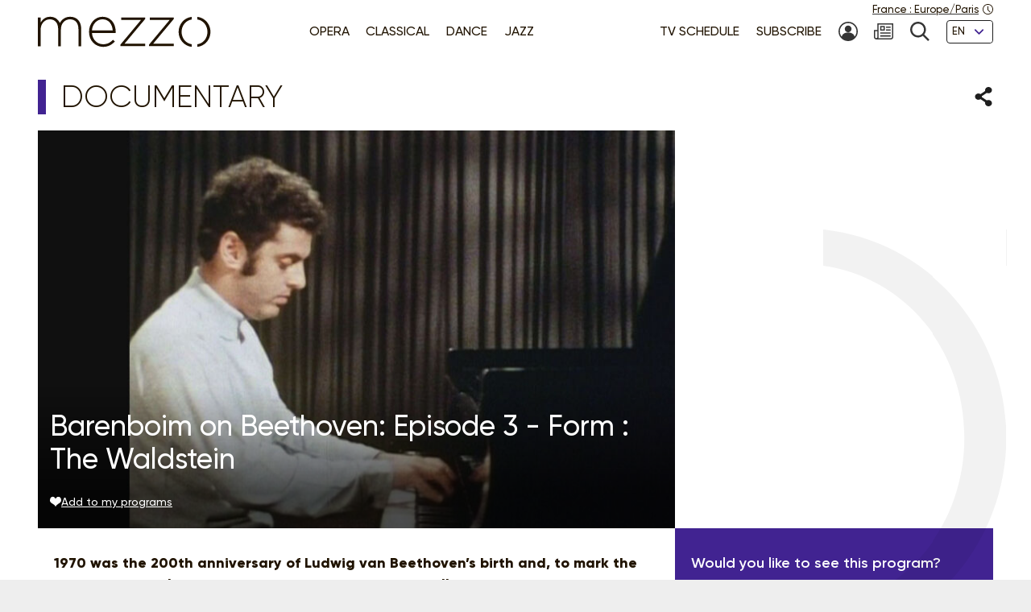

--- FILE ---
content_type: text/html; charset=UTF-8
request_url: https://www.mezzo.tv/en/Documentary/Barenboim-on-Beethoven-Episode-3-Form-The-Waldstein-9999
body_size: 9570
content:
<!doctype html>
<html lang="en">
<head>
	<script type="text/javascript">window.gdprAppliesGlobally=true;(function(){function a(e){if(!window.frames[e]){if(document.body&&document.body.firstChild){var t=document.body;var n=document.createElement("iframe");n.style.display="none";n.name=e;n.title=e;t.insertBefore(n,t.firstChild)}
else{setTimeout(function(){a(e)},5)}}}function e(n,r,o,c,s){function e(e,t,n,a){if(typeof n!=="function"){return}if(!window[r]){window[r]=[]}var i=false;if(s){i=s(e,t,n)}if(!i){window[r].push({command:e,parameter:t,callback:n,version:a})}}e.stub=true;function t(a){if(!window[n]||window[n].stub!==true){return}if(!a.data){return}
var i=typeof a.data==="string";var e;try{e=i?JSON.parse(a.data):a.data}catch(t){return}if(e[o]){var r=e[o];window[n](r.command,r.parameter,function(e,t){var n={};n[c]={returnValue:e,success:t,callId:r.callId};a.source.postMessage(i?JSON.stringify(n):n,"*")},r.version)}}
if(typeof window[n]!=="function"){window[n]=e;if(window.addEventListener){window.addEventListener("message",t,false)}else{window.attachEvent("onmessage",t)}}}e("__tcfapi","__tcfapiBuffer","__tcfapiCall","__tcfapiReturn");a("__tcfapiLocator");(function(e){
  var t=document.createElement("script");t.id="spcloader";t.type="text/javascript";t.async=true;t.src="https://sdk.privacy-center.org/"+e+"/loader.js?target="+document.location.hostname;t.charset="utf-8";var n=document.getElementsByTagName("script")[0];n.parentNode.insertBefore(t,n)})("9fa974f0-7bf8-4499-8a08-f6bc7d8e903d")})();</script>
	<!-- Google Tag Manager -->
	<script>
(function(w,d,s,l,i){w[l]=w[l]||[];w[l].push({'gtm.start':
new Date().getTime(),event:'gtm.js'});var f=d.getElementsByTagName(s)[0],
j=d.createElement(s),dl=l!='dataLayer'?'&l='+l:'';j.async=true;j.src=
'https://www.googletagmanager.com/gtm.js?id='+i+dl;f.parentNode.insertBefore(j,f);
})(window,document,'script','dataLayer','GTM-T9P7HF');
	</script>
	<!-- End Google Tag Manager -->

<meta charset="utf-8">
<meta name="viewport" content="width=device-width, initial-scale=1.0">

<title>Barenboim on Beethoven: Episode 3 - Form : The Waldstein | mezzo.tv</title>
<meta name="description" content="1970 was the 200th anniversary of Ludwig van Beethoven’s birth and, to mark the occasion, Daniel Barenboim and Christopher Nupen collaborated on a thirteen-part series about the man and his music. Close friends at the time, Barenboim as artist and Nupen as filmmaker, were on the cusp of long and illustrious careers in music. Much of the material they shot has never been broadcast and, until recently, the footage had lain dormant for half a century.

Now the series has been resurrected in its original form. It was recorded when Daniel Barenboim was in his late twenties, full of talent, charisma and early authority. During the episodes, he talks and plays extracts at the piano, illustrating the defining characteristics of Beethoven’s compositions and sharing his personal insight into the composer’s mindset. Throughout, he addresses the camera directly as presenter, adding to the intensity of the narrative. For orchestral pieces, he conducts the New Philharmonia Orchestra or plays at the piano with Sir Adrian Boult taking the conductor’s baton. “Barenboim On Beethoven” is a musical journey charting Beethoven’s progression in the context of his contemporaries such as Mozart and Haydn. Over twenty key compositions are performed and dissected, making this a unique body of work.

Subtitles available for this program with your remote control" />
<link rel="canonical" href="https://www.mezzo.tv/en/Documentary/Barenboim-on-Beethoven-Episode-3-Form-The-Waldstein-9999">

<link rel="stylesheet" href="/668e44da/static/vendor/splide-4.1.3/css/splide-core.min.css">
<link rel="stylesheet" href="/668e44da/static/vendor/plyr-3.7.3/plyr.css">
<link rel="stylesheet" href="/668e44da/static/css/base.min.css">

<meta name="viewport" content="width=device-width, initial-scale=1.0">
<script type="text/javascript">var init = function(){var htmlTag = document.getElementsByTagName('html')[0]; /* Is JS enabled? */ htmlTag.className = (htmlTag.className + ' ' || '') + 'hasJS'; /* Is it a touch device? */ if ('ontouchstart' in document.documentElement) htmlTag.className = (htmlTag.className + ' ' || '') + 'isTouch'; else htmlTag.className = (htmlTag.className + ' ' || '') + 'noTouch'; }();</script>

<link rel="apple-touch-icon" sizes="60x60" href="/668e44da/static/img/favicon/apple-touch-icon-60x60.png">
<link rel="apple-touch-icon" sizes="72x72" href="/668e44da/static/img/favicon/apple-touch-icon-72x72.png">
<link rel="apple-touch-icon" sizes="76x76" href="/668e44da/static/img/favicon/apple-touch-icon-76x76.png">
<link rel="apple-touch-icon" sizes="114x114" href="/668e44da/static/img/favicon/apple-touch-icon-114x114.png">
<link rel="apple-touch-icon" sizes="120x120" href="/668e44da/static/img/favicon/apple-touch-icon-120x120.png">
<link rel="apple-touch-icon" sizes="144x144" href="/668e44da/static/img/favicon/apple-touch-icon-144x144.png">
<link rel="apple-touch-icon" sizes="152x152" href="/668e44da/static/img/favicon/apple-touch-icon-152x152.png">
<link rel="apple-touch-icon" sizes="180x180" href="/668e44da/static/img/favicon/apple-touch-icon-180x180.png">
<link rel="icon" type="image/png" sizes="32x32" href="/668e44da/static/img/favicon/favicon-32x32.png">
<link rel="icon" type="image/png" sizes="192x192" href="/668e44da/static/img/favicon/android-chrome-192x192.png">
<link rel="icon" type="image/png" sizes="16x16" href="/668e44da/static/img/favicon/favicon-16x16.png">
<link rel="manifest" href="/668e44da/static/img/favicon/site.webmanifest">
<link rel="shortcut icon" href="/668e44da/static/img/favicon/favicon.ico">
<meta name="msapplication-TileColor" content="#ffffff">
<meta name="msapplication-TileImage" content="/668e44da/static/img/favicon/mstile-144x144.png">
<meta name="msapplication-config" content="/668e44da/static/img/favicon/browserconfig.xml">    <meta property="og:type" content="website" />
    <meta property="og:locale" content="" />
    <meta property="og:url" content="https://www.mezzo.tv/en/Documentary/Barenboim-on-Beethoven-Episode-3-Form-The-Waldstein-9999" />
    <meta property="og:title" content="Barenboim on Beethoven: Episode 3 - Form : The Waldstein | mezzo.tv" />
    <meta property="og:description" content="1970 was the 200th anniversary of Ludwig van Beethoven’s birth and, to mark the occasion, Daniel Barenboim and Christopher Nupen collaborated on a thirteen-part series about the man and his music. Close friends at the time, Barenboim as artist and Nupen as filmmaker, were on the cusp of long and illustrious careers in music. Much of the material they shot has never been broadcast and, until recently, the footage had lain dormant for half a century.

Now the series has been resurrected in its original form. It was recorded when Daniel Barenboim was in his late twenties, full of talent, charisma and early authority. During the episodes, he talks and plays extracts at the piano, illustrating the defining characteristics of Beethoven’s compositions and sharing his personal insight into the composer’s mindset. Throughout, he addresses the camera directly as presenter, adding to the intensity of the narrative. For orchestral pieces, he conducts the New Philharmonia Orchestra or plays at the piano with Sir Adrian Boult taking the conductor’s baton. “Barenboim On Beethoven” is a musical journey charting Beethoven’s progression in the context of his contemporaries such as Mozart and Haydn. Over twenty key compositions are performed and dissected, making this a unique body of work.

Subtitles available for this program with your remote control" />
    <meta property="og:image" content="https://www.mezzo.tv/ressources/programs/119/e08be77-9999-1267591_3.jpg" />

<meta name="twitter:card" content="summary_large_image" />
<meta name="twitter:title" content="Barenboim on Beethoven: Episode 3 - Form : The Waldstein | mezzo.tv" />
<meta name="twitter:description" content="1970 was the 200th anniversary of Ludwig van Beethoven’s birth and, to mark the occasion, Daniel Barenboim and Christopher Nupen collaborated on a thirteen-part series about the man and his music. Close friends at the time, Barenboim as artist and Nupen as filmmaker, were on the cusp of long and illustrious careers in music. Much of the material they shot has never been broadcast and, until recently, the footage had lain dormant for half a century.

Now the series has been resurrected in its original form. It was recorded when Daniel Barenboim was in his late twenties, full of talent, charisma and early authority. During the episodes, he talks and plays extracts at the piano, illustrating the defining characteristics of Beethoven’s compositions and sharing his personal insight into the composer’s mindset. Throughout, he addresses the camera directly as presenter, adding to the intensity of the narrative. For orchestral pieces, he conducts the New Philharmonia Orchestra or plays at the piano with Sir Adrian Boult taking the conductor’s baton. “Barenboim On Beethoven” is a musical journey charting Beethoven’s progression in the context of his contemporaries such as Mozart and Haydn. Over twenty key compositions are performed and dissected, making this a unique body of work.

Subtitles available for this program with your remote control" />
<meta name="twitter:image" content="https://www.mezzo.tv/ressources/programs/119/e08be77-9999-1267591_3.jpg">

<link rel="alternate" hreflang="fr" href="/fr/Documentaire/Barenboim-sur-Beethoven-Episode-3-Forme-La-Sonate-Waldstein-9999" />
<link rel="alternate" hreflang="en" href="/en/Documentary/Barenboim-on-Beethoven-Episode-3-Form-The-Waldstein-9999" />
<link rel="alternate" hreflang="ru" href="/ru/Документальный
фильм/Barenboim-on-Beethoven-Episode-3-Form-The-Waldstein-9999" />
<link rel="alternate" hreflang="es" href="/es/Documental/Barenboim-sobre-Beethoven-La-Waldstein-9999" />
</head>
<body id="main-body">
<!-- Google Tag Manager (noscript) -->
<noscript><iframe src="https://www.googletagmanager.com/ns.html?id=GTM-T9P7HF" height="0" width="0" style="display:none;visibility:hidden"></iframe></noscript>
<!-- End Google Tag Manager (noscript) -->
<script type="text/javascript">
(function() {
    function initTz($popin) {
        function getTz() {
            var intlName = null;
            try {
                intlName = Intl.DateTimeFormat().resolvedOptions().timeZone;
            } catch (e) {}

            return intlName;
        }

        if (!$popin) return;

        var $timezoneTxt = $popin.querySelector('[data-role="timezone"]'),
            $timezoneInput = $popin.querySelector('input[name="timezone"]'),
            tz = getTz();

        if ($timezoneTxt) {
            $timezoneTxt.innerHTML = tz;
        }
        if ($timezoneInput) {
            $timezoneInput.value = tz;
        }
    }


    function trapFocus(element) {
        var focusableEls = element.querySelectorAll('a[href]:not([disabled]), button:not([disabled]), textarea:not([disabled]), input[type="text"]:not([disabled]), input[type="radio"]:not([disabled]), input[type="checkbox"]:not([disabled]), select:not([disabled])');
        var firstFocusableEl = focusableEls[0];
        var lastFocusableEl = focusableEls[focusableEls.length - 1];
        var KEYCODE_TAB = 9;

        element.addEventListener('keydown', function(e) {
            var isTabPressed = (e.key === 'Tab' || e.keyCode === KEYCODE_TAB);

            if (!isTabPressed) {
                return;
            }

            if ( e.shiftKey ) /* shift + tab */ {
                if (document.activeElement === firstFocusableEl) {
                    lastFocusableEl.focus();
                        e.preventDefault();
                    }
                } else /* tab */ {
                if (document.activeElement === lastFocusableEl) {
                    firstFocusableEl.focus();
                        e.preventDefault();
                    }
                }
        });

        window.addEventListener('keydown', function(e) {
            if (e.key === 'Escape'){
                element.style.display = 'none';
            }
        });
        element.focus()
    }


    function loadPopup(site, set) {
        var xhr = new XMLHttpRequest();
        xhr.open("POST", '/api/'+site+'/consent/tz', true);
        xhr.setRequestHeader("Content-Type", "application/x-www-form-urlencoded");
        xhr.onreadystatechange = function() {
            if (this.readyState === XMLHttpRequest.DONE && this.status === 200) {
                var el = document.getElementById('consent-timezones');
                el.innerHTML = xhr.responseText;
                trapFocus(el)
                initTz(document.getElementById('popin-regional'));
            }
        }
        xhr.send("consent="+((set) ? "yes" : "no"));
    }


    window.didomiOnReady = window.didomiOnReady || [];
    window.didomiOnReady.push(function (Didomi) {
        var site = 'en',
            mezzo = 'c:mezzo-Nq2NPzN9',
            purpose = 'personnali-TFiXc64t',
            consent = Didomi.getUserConsentStatus(purpose, mezzo)
        ;

        window.didomiEventListeners = window.didomiEventListeners || [];
        window.didomiEventListeners.push({
            event: 'consent.changed',
            listener: function (context) {
                var set = Didomi.getUserConsentStatus(purpose, mezzo)

                if (set !== consent) {
                    loadPopup(site, set);
                }
            }
        });

    });
})();
</script>
<div id='consent-timezones' tabindex='-1'></div>


	<header role="banner" id="main-header" class="main-header sticky-watch">

    <div class="wrapper">

        <nav role="navigation" aria-label="Shortcuts">
            <ul class="main-header__shortcuts smaller-font">
                <li><a href="#main-content">Go to content</a></li>
                <li><a href="#main-nav">Go to menu</a></li>
            </ul>
        </nav>

        <div class="main-header__core">

            <h1 class="main-header__logo">
                <a href="/en"><svg role="img" aria-label="Mezzo"
                 xmlns="http://www.w3.org/2000/svg" width="560" height="90" viewBox="0.5 205.5 560 90"><title>Mezzo</title><path d="M408.289 250.646c0 21.633 15.633 40.578 37.862 42.973v-7.523c-17.184-2.402-29.229-17.633-29.229-35.449s12.403-33.064 29.229-35.449v-7.532c-22.101 2.413-37.862 21.349-37.862 42.973v.007zm-83.257-34.21h57.312l-59.578 70.541v4.505h71.395v-7.083h-59.577l59.577-70.541v-4.505h-69.128v7.083zm-82.899 0h57.313l-59.578 70.541v4.505h71.395v-7.083h-59.578l59.578-70.541v-4.505h-69.129v7.083zm-54.137-9.055c-22.404 0-39.275 19.055-39.275 42.954v.321c0 25.67 18.826 42.954 40.578 42.954 15.816 0 25.697-6.386 34.11-15.349.073-.083.073-.211-.018-.285l-5.22-4.578a.2.2 0 00-.275.01c-6.798 7.202-15.532 12.779-28.275 12.779-16.229 0-31-11.944-32.458-32.458h68.661c.165-1.294.165-1.78.165-2.908v-.321c0-24.385-14.771-43.11-37.982-43.11l-.011-.009zm-30.845 39.238c1.458-18.248 14.119-31.972 30.514-31.972 18.991 0 28.569 15.339 29.707 31.972h-60.221zm-63.046-39.238c-15.633 0-24.587 8.587-29.954 17.816-4.56-9.56-13.514-17.816-28-17.816s-22.303 8.101-27.679 16.679v-14.165a.572.572 0 00-.569-.569H1.069a.572.572 0 00-.569.569v81.459c0 .312.257.568.569.568h6.835a.572.572 0 00.569-.568v-47.046c0-16.679 11.725-29.633 26.532-29.633 14.808 0 24.257 10.523 24.257 27.688v48.991c0 .312.257.568.569.568h6.835a.572.572 0 00.569-.568v-47.532c0-18.459 12.211-29.147 26.211-29.147 15.303 0 24.578 10.367 24.578 28.184v48.504c0 .312.257.569.569.569h6.835a.573.573 0 00.569-.569v-49.477c.007-20.744-12.194-34.505-31.892-34.505z"/><path d="M462.638 207.674v7.523c16.825 2.385 29.229 17.22 29.229 35.449s-12.046 33.047-29.229 35.449v7.523c22.229-2.395 37.862-21.34 37.862-42.973s-15.752-40.567-37.862-42.971z"/></svg></a>
            </h1>

            <nav role="navigation" id="main-nav" class="main-nav" aria-label="Menu">

                <button class="main-nav__burger toggle" data-trap="true" data-freeze="true" data-echap="true" data-burger="true" aria-expanded="false">
                    <span aria-hidden="true"><span></span><span></span><span></span><span></span></span>
                    <strong class="smallest-font toggle--off">Open</strong>
                    <strong class="smallest-font toggle--on">Close</strong>
                </button>

                <div class="main-nav__burger-target" aria-hidden="true">
                    <div class="toggle-overlay main-nav__overlay" aria-hidden="true"></div>

                    <div class="main-nav__menus" tabindex="-1">
                        <ul class="main-nav__menu small-font">
<li><a class="opera" href="/en/opera"><span>Opera</span></a></li>
<li><a class="classique" href="/en/classical-concerts"><span>Classical </span></a></li>
<li><a class="danse" href="/en/dance"><span>Dance</span></a></li>
<li><a class="jazz" href="/en/jazz"><span>Jazz</span></a></li>
</ul>                        <ul class="main-nav__menu small-font">
<li><a href="/en/tv-schedule"><span>TV Schedule</span></a></li>
<li><a href="/en/subscribe"><span>Subscribe</span></a></li>
<li>
<a href="/en/subscriber-area" title="My account"><svg class="svg-icon" aria-hidden="true" aria-label="" focusable="false"><use xlink:href="/668e44da/static/img/svg-sprite/svg-sprite.svg#svg-icon--icon--account" /></svg><span class="sr-only">My account</span>
</a>
</li>
<li>
<a href="/en/newsletters-subscription" title=""><svg class="svg-icon" aria-hidden="true" aria-label="" focusable="false"><use xlink:href="/668e44da/static/img/svg-sprite/svg-sprite.svg#svg-icon--icon--newsletter" /></svg><span class="sr-only"></span>
</a>
</li>
<li>
<a href="/en/search" title="Search"><svg class="svg-icon" aria-hidden="true" aria-label="" focusable="false"><use xlink:href="/668e44da/static/img/svg-sprite/svg-sprite.svg#svg-icon--icon--search" /></svg><span class="sr-only">Search</span>
</a>
</li>
<li>
<form action="/en/Documentary/Barenboim-on-Beethoven-Episode-3-Form-The-Waldstein-9999" method='post'>
<fieldset class="smallest-font">
<label for="header__lang-select" class="sr-only">Languages</label>
<div class="select-container">
<select id="header__lang-select" name='site'>
<option value="en" title="" selected>EN</option>
<option value="fr" title="">FR</option>
<option value="es" title="">ES</option>
</select>
</div>
</fieldset>
<input type='hidden' name='entity' value='9999' />
<input type='hidden' name='type' value='program' />
<input type='hidden' name='action' value='language' />
</form>
</li>
</ul>
                        <a href="/en/regional-settings" class="main-header__time smallest-font" rel="nofollow">
                            <span><span data-role="regional-country">France</span>&nbsp;: <span data-role="regional-timezone">Europe/Paris</span></span>
                            <svg class="svg-icon" aria-hidden="true" aria-label="" focusable="false"><use xlink:href="/668e44da/static/img/svg-sprite/svg-sprite.svg#svg-icon--icon--time" /></svg>                        </a>
                    </div>
                </div>

            </nav>

        </div>

    </div>

</header>
	<main role="main" id="main-content">
	<div class="wrapper">
	<section>
    <div class="heading-share">
        <h2 class="title--1 documentaire">Documentary</h2>
        <button class="link--picto toggle" aria-expanded="false" aria-controls="share-intro">
    <span class="sr-only">Share</span>
    <svg class="svg-icon toggle--off" aria-hidden="true" aria-label="" focusable="false"><use xlink:href="/668e44da/static/img/svg-sprite/svg-sprite.svg#svg-icon--icon--share" /></svg>    <svg class="svg-icon toggle--on" aria-hidden="true" aria-label="" focusable="false"><use xlink:href="/668e44da/static/img/svg-sprite/svg-sprite.svg#svg-icon--icon--close" /></svg></button>

<div class="heading-share__reveal" aria-hidden="true" id="share-intro">
    <ul class="list-social">
                <li>
            <a href="https://www.facebook.com/sharer.php?u=https%3A%2F%2Fwww.mezzo.tv%2Fen%2FDocumentary%2FBarenboim-on-Beethoven-Episode-3-Form-The-Waldstein-9999" data-role='share' class="list-social__facebook">
                <svg class="svg-icon" aria-hidden="true" aria-label="" focusable="false"><use xlink:href="/668e44da/static/img/svg-sprite/svg-sprite.svg#svg-icon--social--facebook" /></svg>                <span class="sr-only">Share on Facebook</span>
            </a>
        </li>
                <li>
            <a href="https://x.com/intent/tweet?text=&amp;url=https%3A%2F%2Fwww.mezzo.tv%2Fen%2FDocumentary%2FBarenboim-on-Beethoven-Episode-3-Form-The-Waldstein-9999" data-role='share' class="list-social__twitter">
                <svg class="svg-icon" aria-hidden="true" aria-label="" focusable="false"><use xlink:href="/668e44da/static/img/svg-sprite/svg-sprite.svg#svg-icon--social--twitter" /></svg>                <span class="sr-only">Share on Twitter</span>
            </a>
        </li>
            </ul>
</div>    </div>

    <div class="programme-mosaic documentaire">

        <div class="programme-mosaic__cover">
            <img srcset="/ressources/programs/cache/70/400x250-e08be77-9999-1267591_3.jpeg 400w, /ressources/programs/cache/70/600x375-e08be77-9999-1267591_3.jpeg 600w, /ressources/programs/cache/70/800x500-e08be77-9999-1267591_3.jpeg 800w, /ressources/programs/cache/70/1200x750-e08be77-9999-1267591_3.jpeg 1200w, /ressources/programs/cache/70/1600x1000-e08be77-9999-1267591_3.jpeg 1600w" sizes="(min-width: 1230px) 790px, (min-width: 730px) calc(66.6667vw - 1rem), 100vw" src="/ressources/programs/cache/70/800x500-e08be77-9999-1267591_3.jpeg" alt="" />

            <h2 class="title--2">Barenboim on Beethoven: Episode 3 - Form : The Waldstein</h2>

            
            <button class="link--add link--picto smaller-font" data-action='favorite' data-program='9999'
                aria-pressed="false"
            >
                <svg class="svg-icon" aria-hidden="true" aria-label="" focusable="false"><use xlink:href="/668e44da/static/img/svg-sprite/svg-sprite.svg#svg-icon--icon--heart" /></svg>                <span>Add to my programs</span>
            </button>
        </div>


        <div class="programme-mosaic__title">
            
        </div>

        <div class="programme-mosaic__content editorial">

            <p class="chapo">1970 was the 200th anniversary of Ludwig van Beethoven’s birth and, to mark the occasion, Daniel Barenboim and Christopher Nupen collaborated on a thirteen-part series about the man and his music. Close friends at the time, Barenboim as artist and Nupen as filmmaker, were on the cusp of long and illustrious careers in music. Much of the material they shot has never been broadcast and, until recently, the footage had lain dormant for half a century.<br />
<br />
Now the series has been resurrected in its original form. It was recorded when Daniel Barenboim was in his late twenties, full of talent, charisma and early authority. During the episodes, he talks and plays extracts at the piano, illustrating the defining characteristics of Beethoven’s compositions and sharing his personal insight into the composer’s mindset. Throughout, he addresses the camera directly as presenter, adding to the intensity of the narrative. For orchestral pieces, he conducts the New Philharmonia Orchestra or plays at the piano with Sir Adrian Boult taking the conductor’s baton. “Barenboim On Beethoven” is a musical journey charting Beethoven’s progression in the context of his contemporaries such as Mozart and Haydn. Over twenty key compositions are performed and dissected, making this a unique body of work.<br />
<br />
Subtitles available for this program with your remote control</p>

            <h3 class="title--4">Casting</h3><ul class="list-authors"><li><strong>Daniel Barenboim</strong>
																	(Piano)
																			</li></ul>
            
            <hr>

            <p>

							
	Director:&nbsp;Christopher Nupen
    <br>

	Duration: 00:26
</p>        </div>

        <div class="programme-mosaic__push">
                        <div>
                <p>Would you like to see this program?</p>
                <p class="txt-c">
                    <a class="button button--bright" href="/en/subscribe">
                        <svg class="svg-icon" aria-hidden="true" aria-label="" focusable="false"><use xlink:href="/668e44da/static/img/svg-sprite/svg-sprite.svg#svg-icon--arrow-3--right" /></svg>                        Subscribe now !
                    </a>
                </p>
            </div>



            <div class="programme-mosaic__ad">
	<p class="smallest-font">Advertising</p>
	<a href="https://www.bfz.hu/en/concerts-tickets/tours/" class="list-mosaic__img" target='ads' data-ext='{"site": "en", "id": 18125, "campaign": 18148}'>
		<img class="no-small" srcset="/ressources/_shows/cache/23/400x500-1411947f-18128-BFO_Tours2026_1200x1500.jpeg, /ressources/_shows/cache/23/600x750-1411947f-18128-BFO_Tours2026_1200x1500.jpeg 1.5x, /ressources/_shows/cache/23/800x1000-1411947f-18128-BFO_Tours2026_1200x1500.jpeg 2x, /ressources/_shows/cache/23/1200x1500-1411947f-18128-BFO_Tours2026_1200x1500.jpeg 3x" src="/ressources/_shows/cache/23/400x500-1411947f-18128-BFO_Tours2026_1200x1500.jpeg" alt="" />
		<img class="small-only" srcset="/ressources/_shows/cache/23/700x437-140dd534-18129-BFO_Tours2026_2400x1500.jpeg, /ressources/_shows/cache/23/1050x656-140dd534-18129-BFO_Tours2026_2400x1500.jpeg 1.5x, /ressources/_shows/cache/23/1400x875-140dd534-18129-BFO_Tours2026_2400x1500.jpeg 2x, /ressources/_shows/cache/23/2100x1312-140dd534-18129-BFO_Tours2026_2400x1500.jpeg 3x" src="/ressources/_shows/cache/23/700x437-140dd534-18129-BFO_Tours2026_2400x1500.jpeg" alt="" />
		<span class="sr-only"></span>
	</a>
</div>

        </div>

    </div>
</section>

<section>
        <h2 class="title--1 documentaire">You may also like</h2>

<ul class="list-mosaic">
            	<li class="list-mosaic__item list-mosaic__item--standard" tabindex="-1">
	<div class="list-mosaic__inner">
		<div class="list-mosaic__img">
			<img loading="lazy" srcset="/ressources/programs/cache/104/400x250-12487217-15616-1292171_1.jpeg 400w, /ressources/programs/cache/104/600x375-12487217-15616-1292171_1.jpeg 600w, /ressources/programs/cache/104/800x500-12487217-15616-1292171_1.jpeg 800w, /ressources/programs/cache/104/1200x750-12487217-15616-1292171_1.jpeg 1200w" sizes="(min-width: 1230px) 400px, (min-width: 730px) calc(33.3333vw - 2rem), 100vw" src="/ressources/programs/cache/104/800x500-12487217-15616-1292171_1.jpeg" alt="" />
			<ul class="list-type smaller-font">
								<li class="classique"><b>Classical</b></li>
							</ul>
		</div>

				<h3 class="title--3 classique">
			<a href="/en/Classical/Itzhak-Perlman-Daniel-Barenboim-Brahms-Violin-Sonata-No.-1-15616">Itzhak Perlman, Daniel Barenboim - Brahms: Violin Sonata No. 1</a>
		</h3>
	</div>
	</li>
            	<li class="list-mosaic__item list-mosaic__item--standard" tabindex="-1">
	<div class="list-mosaic__inner">
		<div class="list-mosaic__img">
			<img loading="lazy" srcset="/ressources/programs/cache/101/400x250-12a06411-15719-1292173_1.jpeg 400w, /ressources/programs/cache/93/600x375-12a06411-15719-1292173_1.jpeg 600w, /ressources/programs/cache/94/800x500-12a06411-15719-1292173_1.jpeg 800w, /ressources/programs/cache/94/1200x750-12a06411-15719-1292173_1.jpeg 1200w" sizes="(min-width: 1230px) 400px, (min-width: 730px) calc(33.3333vw - 2rem), 100vw" src="/ressources/programs/cache/94/800x500-12a06411-15719-1292173_1.jpeg" alt="" />
			<ul class="list-type smaller-font">
								<li class="classique"><b>Classical</b></li>
							</ul>
		</div>

				<h3 class="title--3 classique">
			<a href="/en/Classical/Itzhak-Perlman-Daniel-Barenboim-Brahms-Violin-Sonata-No.-2-15719">Itzhak Perlman, Daniel Barenboim - Brahms: Violin Sonata No. 2</a>
		</h3>
	</div>
	</li>
            	<li class="list-mosaic__item list-mosaic__item--standard" tabindex="-1">
	<div class="list-mosaic__inner">
		<div class="list-mosaic__img">
			<img loading="lazy" srcset="/ressources/programs/cache/101/400x250-12a06412-15723-1292174_1.jpeg 400w, /ressources/programs/cache/107/600x375-12a06412-15723-1292174_1.jpeg 600w, /ressources/programs/cache/94/800x500-12a06412-15723-1292174_1.jpeg 800w, /ressources/programs/cache/94/1200x750-12a06412-15723-1292174_1.jpeg 1200w" sizes="(min-width: 1230px) 400px, (min-width: 730px) calc(33.3333vw - 2rem), 100vw" src="/ressources/programs/cache/94/800x500-12a06412-15723-1292174_1.jpeg" alt="" />
			<ul class="list-type smaller-font">
								<li class="classique"><b>Classical</b></li>
							</ul>
		</div>

				<h3 class="title--3 classique">
			<a href="/en/Classical/Itzhak-Perlman-Daniel-Barenboim-Dale-Clevenger-Brahms-Violin-Sonata-No.-3-Horn-Trio-15723">Itzhak Perlman, Daniel Barenboim, Dale Clevenger - Brahms: Violin Sonata No. 3, Horn Trio</a>
		</h3>
	</div>
	</li>
    </ul>
</section>

<script type="text/javascript">
    window.Mezzo = window.Mezzo || {};
    window.Mezzo.urls = window.Mezzo.urls || {};
    window.Mezzo.urls.login = "/en/log-in";
</script>	</div>
	</main>

	<a href="#main-body" id="back-to-top" class="link-to-top">
    <svg class="svg-icon" aria-hidden="true" aria-label="" focusable="false"><use xlink:href="/668e44da/static/img/svg-sprite/svg-sprite.svg#svg-icon--arrow-1--top" /></svg>    <b class="sr-only">To the top</b>
</a>

<div id="back-to-top-pixel-to-watch"></div>	<footer role="contentinfo">
<div class="footer__tools small-font">
<div class="wrapper">
<div class="footer__title footer__subscription">
<a href="/en/subscribe" class="link--picto">
<svg class="svg-icon" aria-hidden="true"><use xlink:href="/001/static/img/svg-sprite/svg-sprite.svg#svg-icon--arrow-4--right" /></svg>
<span>Subscribe to Mezzo</span>
</a>
</div>
<div class="footer__social">
<h2 class="footer__title">Follow us!</h2>
<ul class="list-social">
<li>
<a href="https://www.facebook.com/mezzotv/" class="list-social__facebook" target='_blank'>
<svg class="svg-icon" aria-hidden="true"><use xlink:href="/001/static/img/svg-sprite/svg-sprite.svg#svg-icon--social--facebook" /></svg>
<span class="sr-only">On Facebook</span>
</a>
</li>
<li>
<a href="https://twitter.com/mezzo_tv?lang=en" class="list-social__twitter" target='_blank'>
<svg class="svg-icon" aria-hidden="true"><use xlink:href="/001/static/img/svg-sprite/svg-sprite.svg#svg-icon--social--twitter" /></svg>
<span class="sr-only">on Twitter</span>
</a>
</li>
<li>
<a href="https://www.instagram.com/mezzo.tv/" class="list-social__instagram" target='_blank'>
<svg class="svg-icon" aria-hidden="true"><use xlink:href="/001/static/img/svg-sprite/svg-sprite.svg#svg-icon--social--instagram" /></svg>
<span class="sr-only">on Instagram</span>
</a>
</li>
<li>
<a href="https://www.youtube.com/channel/UCjLSaHl_xeo2BB6Ghss-zbA" class="list-social__youtube" target='_blank'>
<svg class="svg-icon" aria-hidden="true"><use xlink:href="/001/static/img/svg-sprite/svg-sprite.svg#svg-icon--social--youtube" /></svg>
<span class="sr-only">on Youtube</span>
</a>
</li>
</ul>
</div>
<form class="footer__newsletter" method='post' action='/en/newsletters-subscription'>
<fieldset>
<label for="footer-email" class="footer__title">Newsletter</label>
<span class="smallest-font">
<input type="email" id="footer-email" name='email' placeholder="Your email" autocomplete="email">
<button type="submit">SUBSCRIBE</button>
</span>
</fieldset>
</form>
</div>
</div>
<div class="footer__sitemap small-font">
<div class="wrapper">
<div>
<h2 class="footer__title">Genres</h2>
<ul>
<li>
<a href="/en/opera" class="link--picto">
<svg class="svg-icon" aria-hidden="true"><use xlink:href="/001/static/img/svg-sprite/svg-sprite.svg#svg-icon--arrow-4--right" /></svg>
<span>Opera</span>
</a>
</li>
<li>
<a href="/en/classical-concerts" class="link--picto">
<svg class="svg-icon" aria-hidden="true"><use xlink:href="/001/static/img/svg-sprite/svg-sprite.svg#svg-icon--arrow-4--right" /></svg>
<span>Classical </span>
</a>
</li>
<li>
<a href="/en/dance" class="link--picto">
<svg class="svg-icon" aria-hidden="true"><use xlink:href="/001/static/img/svg-sprite/svg-sprite.svg#svg-icon--arrow-4--right" /></svg>
<span>Dance</span>
</a>
</li>
<li>
<a href="/en/jazz" class="link--picto">
<svg class="svg-icon" aria-hidden="true"><use xlink:href="/001/static/img/svg-sprite/svg-sprite.svg#svg-icon--arrow-4--right" /></svg>
<span>Jazz</span>
</a>
</li>
</ul>
<h2 class="sr-only"></h2>
<a class="footer__title link--picto" href="/en/tv-schedule">
<svg class="svg-icon" aria-hidden="true"><use xlink:href="/001/static/img/svg-sprite/svg-sprite.svg#svg-icon--arrow-4--right" /></svg>
<span>TV Schedule</span>
</a>
</div>
<div>
<h2 class="footer__title">Mezzo Selection</h2>
<ul>
<li>
<a href="/en/top-mezzo" class="link--picto">
<svg class="svg-icon" aria-hidden="true"><use xlink:href="/001/static/img/svg-sprite/svg-sprite.svg#svg-icon--arrow-4--right" /></svg>
<span>Top mezzo</span>
</a>
</li>
<li>
<a href="/en/critics-choice" class="link--picto">
<svg class="svg-icon" aria-hidden="true"><use xlink:href="/001/static/img/svg-sprite/svg-sprite.svg#svg-icon--arrow-4--right" /></svg>
<span>Critic's choice</span>
</a>
</li>
<li>
<a href="/en/agenda" class="link--picto">
<svg class="svg-icon" aria-hidden="true"><use xlink:href="/001/static/img/svg-sprite/svg-sprite.svg#svg-icon--arrow-4--right" /></svg>
<span>Cultural Agenda</span>
</a>
</li>
</ul>
</div>
<div>
<h2 class="footer__title">About Mezzo</h2>
<ul>
<li>
<a href="/en/channels" class="link--picto">
<svg class="svg-icon" aria-hidden="true"><use xlink:href="/001/static/img/svg-sprite/svg-sprite.svg#svg-icon--arrow-4--right" /></svg>
<span>Mezzo’s channels</span>
</a>
</li>
<li>
<a href="/en/partners" class="link--picto">
<svg class="svg-icon" aria-hidden="true"><use xlink:href="/001/static/img/svg-sprite/svg-sprite.svg#svg-icon--arrow-4--right" /></svg>
<span>Partners</span>
</a>
</li>
<li>
<a href="/en/cz" class="link--picto">
<svg class="svg-icon" aria-hidden="true"><use xlink:href="/001/static/img/svg-sprite/svg-sprite.svg#svg-icon--arrow-4--right" /></svg>
<span>Mezzo v České Republice                                    </span>
</a>
</li>
<li>
<a href="/en/Mezzo-Korea" class="link--picto">
<svg class="svg-icon" aria-hidden="true"><use xlink:href="/001/static/img/svg-sprite/svg-sprite.svg#svg-icon--arrow-4--right" /></svg>
<span>Mezzo in Korea - 메조라이브HD</span>
</a>
</li>
<li>
<a href="/en/mezzo25" class="link--picto">
<svg class="svg-icon" aria-hidden="true"><use xlink:href="/001/static/img/svg-sprite/svg-sprite.svg#svg-icon--arrow-4--right" /></svg>
<span>Mezzo - 25 years</span>
</a>
</li>
</ul>
</div>
<div>
<svg aria-hidden="true" focusable="false"
xmlns="http://www.w3.org/2000/svg" width="37.862" height="85.945" viewBox="0 0 37.862 85.945"><path d="M-.069-.027V7.5c16.886 2.387 29.335 17.231 29.335 35.473 0 18.241-12.089 33.068-29.335 35.471v7.528c22.31-2.396 38-21.354 38-43S22.122 2.378-.069-.027z"/></svg>
</div>
</div>
</div>
<div class="footer__legals smaller-font">
<div class="wrapper">
<p>© mezzo 2024</p>
<ul>
<li><a href='/en/terms'>Terms & Conditions</a></li>
<li><a href='/en/personal-data-cookies'>Privacy</a></li>
<li><a href='javascript:Didomi.preferences.show()'>Consent management</a></li>
<li><a href='/en/accessibilite'>Accessibilité</a></li>
<li><a href='/en/contact'>Contact</a></li>
<li><a href='/en/credits'>Credits</a></li>
</ul>
</div>
</div>
</footer><script type="text/javascript" src="/668e44da/static/js/mezzo.min.js"></script>
</body>
</html>


--- FILE ---
content_type: application/javascript
request_url: https://www.mezzo.tv/668e44da/static/js/mezzo.min.js
body_size: 61017
content:
function r(e,t){for(var i=0;i<t.length;i++){var n=t[i];n.enumerable=n.enumerable||!1,n.configurable=!0,"value"in n&&(n.writable=!0),Object.defineProperty(e,n.key,n)}}function Jt(e,t,i){t&&r(e.prototype,t),i&&r(e,i),Object.defineProperty(e,"prototype",{writable:!1})}
/*!
 * Splide.js
 * Version  : 4.1.2
 * License  : MIT
 * Copyright: 2022 Naotoshi Fujita
 */var n,t;n=this,t=function(){"use strict";var e="(prefers-reduced-motion: reduce)",t={CREATED:1,MOUNTED:2,IDLE:3,MOVING:4,SCROLLING:5,DRAGGING:6,DESTROYED:7};function i(e){e.length=0}function n(e,t,i){return Array.prototype.slice.call(e,t,i)}function s(e){return e.bind.apply(e,[null].concat(n(arguments,1)))}function a(){}var r=setTimeout;function o(e){return requestAnimationFrame(e)}function l(e,t){return typeof t===e}function c(e){return!m(e)&&l("object",e)}var u=Array.isArray,d=s(l,"function"),h=s(l,"string"),p=s(l,"undefined");function m(e){return null===e}function g(e){try{return e instanceof(e.ownerDocument.defaultView||window).HTMLElement}catch(e){return!1}}function f(e){return u(e)?e:[e]}function b(e,t){f(e).forEach(t)}function y(e,t){return-1<e.indexOf(t)}function v(e,t){return e.push.apply(e,f(t)),e}function w(e,t,i){e&&b(t,(function(t){t&&e.classList[i?"add":"remove"](t)}))}function k(e,t){w(e,h(t)?t.split(" "):t,!0)}function T(e,t){b(t,e.appendChild.bind(e))}function A(e,t){b(e,(function(e){var i=(t||e).parentNode;i&&i.insertBefore(e,t)}))}function E(e,t){return g(e)&&(e.msMatchesSelector||e.matches).call(e,t)}function S(e,t){return e=e?n(e.children):[],t?e.filter((function(e){return E(e,t)})):e}function P(e,t){return t?S(e,t)[0]:e.firstElementChild}var C=Object.keys;function x(e,t,i){e&&(i?C(e).reverse():C(e)).forEach((function(i){"__proto__"!==i&&t(e[i],i)}))}function _(e){return n(arguments,1).forEach((function(t){x(t,(function(i,n){e[n]=t[n]}))})),e}function L(e){return n(arguments,1).forEach((function(t){x(t,(function(t,i){u(t)?e[i]=t.slice():c(t)?e[i]=L({},c(e[i])?e[i]:{},t):e[i]=t}))})),e}function M(e,t){b(t||C(e),(function(t){delete e[t]}))}function I(e,t){b(e,(function(e){b(t,(function(t){e&&e.removeAttribute(t)}))}))}function N(e,t,i){c(t)?x(t,(function(t,i){N(e,i,t)})):b(e,(function(e){m(i)||""===i?I(e,t):e.setAttribute(t,String(i))}))}function q(e,t,i){return e=document.createElement(e),t&&(h(t)?k:N)(e,t),i&&T(i,e),e}function O(e,t,i){if(p(i))return getComputedStyle(e)[t];m(i)||(e.style[t]=""+i)}function D(e,t){O(e,"display",t)}function $(e){e.setActive&&e.setActive()||e.focus({preventScroll:!0})}function H(e,t){return e.getAttribute(t)}function F(e,t){return e&&e.classList.contains(t)}function j(e){return e.getBoundingClientRect()}function R(e){b(e,(function(e){e&&e.parentNode&&e.parentNode.removeChild(e)}))}function B(e){return P((new DOMParser).parseFromString(e,"text/html").body)}function z(e,t){e.preventDefault(),t&&(e.stopPropagation(),e.stopImmediatePropagation())}function V(e,t){return e&&e.querySelector(t)}function W(e,t){return t?n(e.querySelectorAll(t)):[]}function U(e,t){w(e,t,!1)}function K(e){return e.timeStamp}function X(e){return h(e)?e:e?e+"px":""}var J="splide",Y="data-"+J;function G(e,t){if(!e)throw new Error("["+J+"] "+(t||""))}var Q=Math.min,Z=Math.max,ee=Math.floor,te=Math.ceil,ie=Math.abs;function ne(e,t,i){return ie(e-t)<i}function se(e,t,i,n){var s=Q(t,i);t=Z(t,i);return n?s<e&&e<t:s<=e&&e<=t}function ae(e,t,i){var n=Q(t,i);t=Z(t,i);return Q(Z(n,e),t)}function re(e){return(0<e)-(e<0)}function oe(e,t){return b(t,(function(t){e=e.replace("%s",""+t)})),e}function le(e){return e<10?"0"+e:""+e}var ce={};function ue(){var e=[];function t(e,t,i){b(e,(function(e){e&&b(t,(function(t){t.split(" ").forEach((function(t){t=t.split("."),i(e,t[0],t[1])}))}))}))}return{bind:function(i,n,s,a){t(i,n,(function(t,i,n){var r="addEventListener"in t,o=r?t.removeEventListener.bind(t,i,s,a):t.removeListener.bind(t,s);r?t.addEventListener(i,s,a):t.addListener(s),e.push([t,i,n,s,o])}))},unbind:function(i,n,s){t(i,n,(function(t,i,n){e=e.filter((function(e){return!!(e[0]!==t||e[1]!==i||e[2]!==n||s&&e[3]!==s)||(e[4](),!1)}))}))},dispatch:function(e,t,i){var n;return"function"==typeof CustomEvent?n=new CustomEvent(t,{bubbles:!0,detail:i}):(n=document.createEvent("CustomEvent")).initCustomEvent(t,!0,!1,i),e.dispatchEvent(n),n},destroy:function(){e.forEach((function(e){e[4]()})),i(e)}}}var de="mounted",he="move",pe="moved",me="click",ge="refresh",fe="updated",be="resize",ye="resized",ve="scroll",we="scrolled",ke="destroy",Te="navigation:mounted",Ae="autoplay:play",Ee="autoplay:pause",Se="lazyload:loaded";function Pe(e){var t=e?e.event.bus:document.createDocumentFragment(),i=ue();return e&&e.event.on(ke,i.destroy),_(i,{bus:t,on:function(e,n){i.bind(t,f(e).join(" "),(function(e){n.apply(n,u(e.detail)?e.detail:[])}))},off:s(i.unbind,t),emit:function(e){i.dispatch(t,e,n(arguments,1))}})}function Ce(e,t,i,n){var s,a,r=Date.now,l=0,c=!0,u=0;function d(){if(!c){if(l=e?Q((r()-s)/e,1):1,i&&i(l),1<=l&&(t(),s=r(),n&&++u>=n))return h();a=o(d)}}function h(){c=!0}function p(){a&&cancelAnimationFrame(a),c=!(a=l=0)}return{start:function(t){t||p(),s=r()-(t?l*e:0),c=!1,a=o(d)},rewind:function(){s=r(),l=0,i&&i(l)},pause:h,cancel:p,set:function(t){e=t},isPaused:function(){return c}}}var xe,_e,Le=(xe="Arrow")+"Left",Me=xe+"Right",Ie=xe+"Up",Ne="ttb",qe={width:["height"],left:["top","right"],right:["bottom","left"],x:["y"],X:["Y"],Y:["X"],ArrowLeft:[Ie,Me],ArrowRight:[xe=xe+"Down",Le]},Oe="role",De="tabindex",$e=(_e="aria-")+"controls",He=_e+"current",Fe=_e+"selected",je=_e+"label",Re=_e+"labelledby",Be=_e+"hidden",ze=_e+"orientation",Ve=_e+"roledescription",We=_e+"live",Ue=_e+"busy",Ke=_e+"atomic",Xe=[Oe,De,"disabled",$e,He,je,Re,Be,ze,Ve],Je=J,Ye=(_e=J+"__")+"track",Ge=_e+"list",Qe=_e+"slide",Ze=Qe+"--clone",et=Qe+"__container",tt=_e+"arrows",it=_e+"arrow",nt=it+"--prev",st=it+"--next",at=_e+"pagination",rt=at+"__page",ot=_e+"progress__bar",lt=_e+"toggle",ct=_e+"sr",ut="is-active",dt="is-prev",ht="is-next",pt="is-visible",mt="is-loading",gt="is-focus-in",ft="is-overflow",bt=[ut,pt,dt,ht,mt,gt,ft],yt="touchstart mousedown",vt="touchmove mousemove",wt="touchend touchcancel mouseup click",kt="slide",Tt="loop",At="fade";var Et=Y+"-interval",St={passive:!1,capture:!0},Pt={Spacebar:" ",Right:Me,Left:Le,Up:Ie,Down:xe};function Ct(e){return e=h(e)?e:e.key,Pt[e]||e}var xt="keydown",_t=Y+"-lazy",Lt=_t+"-srcset",Mt="["+_t+"], ["+Lt+"]",It=[" ","Enter"],Nt=Object.freeze({__proto__:null,Media:function(t,i,n){var s=t.state,a=n.breakpoints||{},r=n.reducedMotion||{},o=ue(),l=[];function c(e){e&&o.destroy()}function u(e,t){t=matchMedia(t),o.bind(t,"change",d),l.push([e,t])}function d(){var e=s.is(7),i=n.direction,a=l.reduce((function(e,t){return L(e,t[1].matches?t[0]:{})}),{});M(n),h(a),n.destroy?t.destroy("completely"===n.destroy):e?(c(!0),t.mount()):i!==n.direction&&t.refresh()}function h(e,i,a){L(n,e),i&&L(Object.getPrototypeOf(n),e),!a&&s.is(1)||t.emit(fe,n)}return{setup:function(){var t="min"===n.mediaQuery;C(a).sort((function(e,i){return t?+e-+i:+i-+e})).forEach((function(e){u(a[e],"("+(t?"min":"max")+"-width:"+e+"px)")})),u(r,e),d()},destroy:c,reduce:function(t){matchMedia(e).matches&&(t?L(n,r):M(n,C(r)))},set:h}},Direction:function(e,t,i){return{resolve:function(e,t,n){var s="rtl"!==(n=n||i.direction)||t?n===Ne?0:-1:1;return qe[e]&&qe[e][s]||e.replace(/width|left|right/i,(function(e,t){return e=qe[e.toLowerCase()][s]||e,0<t?e.charAt(0).toUpperCase()+e.slice(1):e}))},orient:function(e){return e*("rtl"===i.direction?1:-1)}}},Elements:function(e,t,n){var s,a,r,o=Pe(e),l=o.on,c=o.bind,u=e.root,h=n.i18n,p={},m=[],g=[],f=[];function b(){s=A("."+Ye),a=P(s,"."+Ge),G(s&&a,"A track/list element is missing."),v(m,S(a,"."+Qe+":not(."+Ze+")")),x({arrows:tt,pagination:at,prev:nt,next:st,bar:ot,toggle:lt},(function(e,t){p[t]=A("."+e)})),_(p,{root:u,track:s,list:a,slides:m});var e=u.id||function(e){return""+e+le(ce[e]=(ce[e]||0)+1)}(J),t=n.role;u.id=e,s.id=s.id||e+"-track",a.id=a.id||e+"-list",!H(u,Oe)&&"SECTION"!==u.tagName&&t&&N(u,Oe,t),N(u,Ve,h.carousel),N(a,Oe,"presentation"),T()}function y(e){var t=Xe.concat("style");i(m),U(u,g),U(s,f),I([s,a],t),I(u,e?t:["style",Ve])}function T(){U(u,g),U(s,f),g=C(Je),f=C(Ye),k(u,g),k(s,f),N(u,je,n.label),N(u,Re,n.labelledby)}function A(e){return(e=V(u,e))&&function(e,t){if(d(e.closest))return e.closest(t);for(var i=e;i&&1===i.nodeType&&!E(i,t);)i=i.parentElement;return i}(e,"."+Je)===u?e:void 0}function C(e){return[e+"--"+n.type,e+"--"+n.direction,n.drag&&e+"--draggable",n.isNavigation&&e+"--nav",e===Je&&ut]}return _(p,{setup:b,mount:function(){l(ge,y),l(ge,b),l(fe,T),c(document,yt+" keydown",(function(e){r="keydown"===e.type}),{capture:!0}),c(u,"focusin",(function(){w(u,gt,!!r)}))},destroy:y})},Slides:function(e,t,n){var a=Pe(e),r=a.on,o=a.emit,l=a.bind,c=(a=t.Elements).slides,u=a.list,p=[];function m(){c.forEach((function(e,t){S(e,t,-1)}))}function v(){x((function(e){e.destroy()})),i(p)}function S(t,i,n){i=function(e,t,i,n){var a,r=Pe(e),o=r.on,l=r.emit,c=r.bind,u=e.Components,d=e.root,h=e.options,p=h.isNavigation,m=h.updateOnMove,g=h.i18n,f=h.pagination,b=h.slideFocus,y=u.Direction.resolve,v=H(n,"style"),k=H(n,je),T=-1<i,A=P(n,"."+et);function E(){var s=e.splides.map((function(e){return(e=e.splide.Components.Slides.getAt(t))?e.slide.id:""})).join(" ");N(n,je,oe(g.slideX,(T?i:t)+1)),N(n,$e,s),N(n,Oe,b?"button":""),b&&I(n,Ve)}function S(){a||C()}function C(){var i,s,r;a||(i=e.index,(r=x())!==F(n,ut)&&(w(n,ut,r),N(n,He,p&&r||""),l(r?"active":"inactive",_)),r=function(){if(e.is(At))return x();var t=j(u.Elements.track),i=j(n),s=y("left",!0),a=y("right",!0);return ee(t[s])<=te(i[s])&&ee(i[a])<=te(t[a])}(),s=!r&&(!x()||T),e.state.is([4,5])||N(n,Be,s||""),N(W(n,h.focusableNodes||""),De,s?-1:""),b&&N(n,De,s?-1:0),r!==F(n,pt)&&(w(n,pt,r),l(r?"visible":"hidden",_)),r||document.activeElement!==n||(s=u.Slides.getAt(e.index))&&$(s.slide),w(n,dt,t===i-1),w(n,ht,t===i+1))}function x(){var n=e.index;return n===t||h.cloneStatus&&n===i}var _={index:t,slideIndex:i,slide:n,container:A,isClone:T,mount:function(){T||(n.id=d.id+"-slide"+le(t+1),N(n,Oe,f?"tabpanel":"group"),N(n,Ve,g.slide),N(n,je,k||oe(g.slideLabel,[t+1,e.length]))),c(n,"click",s(l,me,_)),c(n,"keydown",s(l,"sk",_)),o([pe,"sh",we],C),o(Te,E),m&&o(he,S)},destroy:function(){a=!0,r.destroy(),U(n,bt),I(n,Xe),N(n,"style",v),N(n,je,k||"")},update:C,style:function(e,t,i){O(i&&A||n,e,t)},isWithin:function(i,n){return i=ie(i-t),(i=T||!h.rewind&&!e.is(Tt)?i:Q(i,e.length-i))<=n}};return _}(e,i,n,t),i.mount(),p.push(i),p.sort((function(e,t){return e.index-t.index}))}function C(e){return e?_((function(e){return!e.isClone})):p}function x(e,t){C(t).forEach(e)}function _(e){return p.filter(d(e)?e:function(t){return h(e)?E(t.slide,e):y(f(e),t.index)})}return{mount:function(){m(),r(ge,v),r(ge,m)},destroy:v,update:function(){x((function(e){e.update()}))},register:S,get:C,getIn:function(e){var i=t.Controller,s=i.toIndex(e),a=i.hasFocus()?1:n.perPage;return _((function(e){return se(e.index,s,s+a-1)}))},getAt:function(e){return _(e)[0]},add:function(e,t){b(e,(function(e){var i,a,r;g(e=h(e)?B(e):e)&&((i=c[t])?A(e,i):T(u,e),k(e,n.classes.slide),i=e,a=s(o,be),i=W(i,"img"),(r=i.length)?i.forEach((function(e){l(e,"load error",(function(){--r||a()}))})):a())})),o(ge)},remove:function(e){R(_(e).map((function(e){return e.slide}))),o(ge)},forEach:x,filter:_,style:function(e,t,i){x((function(n){n.style(e,t,i)}))},getLength:function(e){return(e?c:p).length},isEnough:function(){return p.length>n.perPage}}},Layout:function(e,t,i){var n,a,r,o=(d=Pe(e)).on,l=d.bind,u=d.emit,d=t.Slides,h=t.Direction.resolve,p=(t=t.Elements).root,m=t.track,g=t.list,f=d.getAt,b=d.style;function y(){n=i.direction===Ne,O(p,"maxWidth",X(i.width)),O(m,h("paddingLeft"),k(!1)),O(m,h("paddingRight"),k(!0)),v(!0)}function v(e){var t=j(p);!e&&a.width===t.width&&a.height===t.height||(O(m,"height",function(){var e="";return n&&(G(e=T(),"height or heightRatio is missing."),e="calc("+e+" - "+k(!1)+" - "+k(!0)+")"),e}()),b(h("marginRight"),X(i.gap)),b("width",i.autoWidth?null:X(i.fixedWidth)||(n?"":A())),b("height",X(i.fixedHeight)||(n?i.autoHeight?null:A():T()),!0),a=t,u(ye),r!==(r=_())&&(w(p,ft,r),u("overflow",r)))}function k(e){var t=i.padding;e=h(e?"right":"left");return t&&X(t[e]||(c(t)?0:t))||"0px"}function T(){return X(i.height||j(g).width*i.heightRatio)}function A(){var e=X(i.gap);return"calc((100%"+(e&&" + "+e)+")/"+(i.perPage||1)+(e&&" - "+e)+")"}function E(){return j(g)[h("width")]}function S(e,t){return(e=f(e||0))?j(e.slide)[h("width")]+(t?0:x()):0}function P(e,t){var i;return(e=f(e))?(e=j(e.slide)[h("right")],i=j(g)[h("left")],ie(e-i)+(t?0:x())):0}function C(t){return P(e.length-1)-P(0)+S(0,t)}function x(){var e=f(0);return e&&parseFloat(O(e.slide,h("marginRight")))||0}function _(){return e.is(At)||C(!0)>E()}return{mount:function(){var e,t;y(),l(window,"resize load",(e=s(u,be),t=Ce(0,e,null,1),function(){t.isPaused()&&t.start()})),o([fe,ge],y),o(be,v)},resize:v,listSize:E,slideSize:S,sliderSize:C,totalSize:P,getPadding:function(e){return parseFloat(O(m,h("padding"+(e?"Right":"Left"))))||0},isOverflow:_}},Clones:function(e,t,n){var s,a=Pe(e),r=a.on,o=t.Elements,l=t.Slides,c=t.Direction.resolve,u=[];function d(){if(r(ge,h),r([fe,be],g),s=f()){var i=s,a=l.get().slice(),c=a.length;if(c){for(;a.length<i;)v(a,a);v(a.slice(-i),a.slice(0,i)).forEach((function(t,s){var r=s<i,d=function(t,i){return k(t=t.cloneNode(!0),n.classes.clone),t.id=e.root.id+"-clone"+le(i+1),t}(t.slide,s);r?A(d,a[0].slide):T(o.list,d),v(u,d),l.register(d,s-i+(r?0:c),t.index)}))}t.Layout.resize(!0)}}function h(){m(),d()}function m(){R(u),i(u),a.destroy()}function g(){var e=f();s!==e&&(s<e||!e)&&a.emit(ge)}function f(){var i,s=n.clones;return e.is(Tt)?p(s)&&(s=(i=n[c("fixedWidth")]&&t.Layout.slideSize(0))&&te(j(o.track)[c("width")]/i)||n[c("autoWidth")]&&e.length||2*n.perPage):s=0,s}return{mount:d,destroy:m}},Move:function(e,t,i){var n,s=Pe(e),a=s.on,r=s.emit,o=e.state.set,l=(s=t.Layout).slideSize,c=s.getPadding,u=s.totalSize,d=s.listSize,h=s.sliderSize,m=(s=t.Direction).resolve,g=s.orient,f=(s=t.Elements).list,b=s.track;function y(){t.Controller.isBusy()||(t.Scroll.cancel(),v(e.index),t.Slides.update())}function v(e){w(E(e,!0))}function w(i,n){e.is(At)||(n=n?i:function(i){var n,s;return e.is(Tt)&&(s=(n=A(i))>t.Controller.getEnd(),(n<0||s)&&(i=k(i,s))),i}(i),O(f,"transform","translate"+m("X")+"("+n+"px)"),i!==n&&r("sh"))}function k(e,t){var i=e-P(t),n=h();return e-g(n*(te(ie(i)/n)||1))*(t?1:-1)}function T(){w(S(),!0),n.cancel()}function A(e){for(var i=t.Slides.get(),n=0,s=1/0,a=0;a<i.length;a++){var r=i[a].index,o=ie(E(r,!0)-e);if(!(o<=s))break;s=o,n=r}return n}function E(t,n){var s=g(u(t-1)-("center"===(s=i.focus)?(d()-l(t,!0))/2:+s*l(t)||0));return n?(t=s,t=i.trimSpace&&e.is(kt)?ae(t,0,g(h(!0)-d())):t):s}function S(){var e=m("left");return j(f)[e]-j(b)[e]+g(c(!1))}function P(e){return E(e?t.Controller.getEnd():0,!!i.trimSpace)}return{mount:function(){n=t.Transition,a([de,ye,fe,ge],y)},move:function(e,t,i,s){var a,l;e!==t&&(a=i<e,l=g(k(S(),a)),a?0<=l:l<=f[m("scrollWidth")]-j(b)[m("width")])&&(T(),w(k(S(),i<e),!0)),o(4),r(he,t,i,e),n.start(t,(function(){o(3),r(pe,t,i,e),s&&s()}))},jump:v,translate:w,shift:k,cancel:T,toIndex:A,toPosition:E,getPosition:S,getLimit:P,exceededLimit:function(e,t){t=p(t)?S():t;var i=!0!==e&&g(t)<g(P(!1));e=!1!==e&&g(t)>g(P(!0));return i||e},reposition:y}},Controller:function(e,t,i){var n,a,r,o,l=Pe(e),c=l.on,u=l.emit,d=t.Move,m=d.getPosition,g=d.getLimit,f=d.toPosition,b=(l=t.Slides).isEnough,y=l.getLength,v=i.omitEnd,w=e.is(Tt),k=e.is(kt),T=s(x,!1),A=s(x,!0),E=i.start||0,S=E;function P(){a=y(!0),r=i.perMove,o=i.perPage,n=M();var e=ae(E,0,v?n:a-1);e!==E&&(E=e,d.reposition())}function C(){n!==M()&&u("ei")}function x(e,t){var i=r||(O()?1:o);return-1===(i=_(E+i*(e?-1:1),E,!(r||O())))&&k&&!ne(m(),g(!e),1)?e?0:n:t?i:L(i)}function _(t,s,l){var c;return b()||O()?((c=function(t){if(k&&"move"===i.trimSpace&&t!==E)for(var n=m();n===f(t,!0)&&se(t,0,e.length-1,!i.rewind);)t<E?--t:++t;return t}(t))!==t&&(s=t,t=c,l=!1),t<0||n<t?t=r||!se(0,t,s,!0)&&!se(n,s,t,!0)?w?l?t<0?-(a%o||o):a:t:i.rewind?t<0?n:0:-1:I(N(t)):l&&t!==s&&(t=I(N(s)+(t<s?-1:1)))):t=-1,t}function L(e){return w?(e+a)%a||0:e}function M(){for(var e=a-(O()||w&&r?1:o);v&&0<e--;)if(f(a-1,!0)!==f(e,!0)){e++;break}return ae(e,0,a-1)}function I(e){return ae(O()?e:o*e,0,n)}function N(e){return O()?Q(e,n):ee((n<=e?a-1:e)/o)}function q(e){e!==E&&(S=E,E=e)}function O(){return!p(i.focus)||i.isNavigation}function D(){return e.state.is([4,5])&&!!i.waitForTransition}return{mount:function(){P(),c([fe,ge,"ei"],P),c(ye,C)},go:function(e,t,i){var s;D()||-1<(s=L(e=function(e){var t,i,s=E;return h(e)?(t=(i=e.match(/([+\-<>])(\d+)?/)||[])[1],i=i[2],"+"===t||"-"===t?s=_(E+ +(""+t+(+i||1)),E):">"===t?s=i?I(+i):T(!0):"<"===t&&(s=A(!0))):s=w?e:ae(e,0,n),s}(e)))&&(t||s!==E)&&(q(s),d.move(e,s,S,i))},scroll:function(e,i,s,a){t.Scroll.scroll(e,i,s,(function(){var e=L(d.toIndex(m()));q(v?Q(e,n):e),a&&a()}))},getNext:T,getPrev:A,getAdjacent:x,getEnd:M,setIndex:q,getIndex:function(e){return e?S:E},toIndex:I,toPage:N,toDest:function(e){return e=d.toIndex(e),k?ae(e,0,n):e},hasFocus:O,isBusy:D}},Arrows:function(e,t,i){var n,a,r=Pe(e),o=r.on,l=r.bind,c=r.emit,u=i.classes,d=i.i18n,h=t.Elements,p=t.Controller,m=h.arrows,g=h.track,f=m,b=h.prev,y=h.next,v={};function w(){var e=i.arrows;!e||b&&y||(f=m||q("div",u.arrows),b=C(!0),y=C(!1),n=!0,T(f,[b,y]),m||A(f,g)),b&&y&&(_(v,{prev:b,next:y}),D(f,e?"":"none"),k(f,a=tt+"--"+i.direction),e&&(o([de,pe,ge,we,"ei"],x),l(y,"click",s(P,">")),l(b,"click",s(P,"<")),x(),N([b,y],$e,g.id),c("arrows:mounted",b,y))),o(fe,E)}function E(){S(),w()}function S(){r.destroy(),U(f,a),n?(R(m?[b,y]:f),b=y=null):I([b,y],Xe)}function P(e){p.go(e,!0)}function C(e){return B('<button class="'+u.arrow+" "+(e?u.prev:u.next)+'" type="button"><svg xmlns="http://www.w3.org/2000/svg" viewBox="0 0 40 40" width="40" height="40" focusable="false"><path d="'+(i.arrowPath||"m15.5 0.932-4.3 4.38 14.5 14.6-14.5 14.5 4.3 4.4 14.6-14.6 4.4-4.3-4.4-4.4-14.6-14.6z")+'" />')}function x(){var t,i,n,s;b&&y&&(s=e.index,t=p.getPrev(),i=p.getNext(),n=-1<t&&s<t?d.last:d.prev,s=-1<i&&i<s?d.first:d.next,b.disabled=t<0,y.disabled=i<0,N(b,je,n),N(y,je,s),c("arrows:updated",b,y,t,i))}return{arrows:v,mount:w,destroy:S,update:x}},Autoplay:function(e,t,i){var n,s,a=Pe(e),r=a.on,o=a.bind,l=a.emit,c=Ce(i.interval,e.go.bind(e,">"),(function(e){var t=d.bar;t&&O(t,"width",100*e+"%"),l("autoplay:playing",e)})),u=c.isPaused,d=t.Elements,h=(a=t.Elements).root,p=a.toggle,m=i.autoplay,g="pause"===m;function f(){u()&&t.Slides.isEnough()&&(c.start(!i.resetProgress),s=n=g=!1,v(),l(Ae))}function b(e){g=!!(e=void 0===e||e),v(),u()||(c.pause(),l(Ee))}function y(){g||(n||s?b(!1):f())}function v(){p&&(w(p,ut,!g),N(p,je,i.i18n[g?"play":"pause"]))}function k(e){e=t.Slides.getAt(e),c.set(e&&+H(e.slide,Et)||i.interval)}return{mount:function(){m&&(i.pauseOnHover&&o(h,"mouseenter mouseleave",(function(e){n="mouseenter"===e.type,y()})),i.pauseOnFocus&&o(h,"focusin focusout",(function(e){s="focusin"===e.type,y()})),p&&o(p,"click",(function(){g?f():b(!0)})),r([he,ve,ge],c.rewind),r(he,k),p&&N(p,$e,d.track.id),g||f(),v())},destroy:c.cancel,play:f,pause:b,isPaused:u}},Cover:function(e,t,i){var n=Pe(e).on;function a(e){t.Slides.forEach((function(t){var i=P(t.container||t.slide,"img");i&&i.src&&r(e,i,t)}))}function r(e,t,i){i.style("background",e?'center/cover no-repeat url("'+t.src+'")':"",!0),D(t,e?"none":"")}return{mount:function(){i.cover&&(n(Se,s(r,!0)),n([de,fe,ge],s(a,!0)))},destroy:s(a,!1)}},Scroll:function(e,t,i){var n,a,r=Pe(e),o=r.on,l=r.emit,c=e.state.set,u=t.Move,d=u.getPosition,h=u.getLimit,p=u.exceededLimit,m=u.translate,g=e.is(kt),f=1;function b(e,i,r,o,h){var m,b=d();w(),!r||g&&p()||(r=t.Layout.sliderSize(),m=re(e)*r*ee(ie(e)/r)||0,e=u.toPosition(t.Controller.toDest(e%r))+m),r=ne(b,e,1);f=1,i=r?0:i||Z(ie(e-b)/1.5,800),a=o,n=Ce(i,y,s(v,b,e,h),1),c(5),l(ve),n.start()}function y(){c(3),a&&a(),l(we)}function v(e,t,n,s){var r=d();s=(e+(t-e)*(t=s,(e=i.easingFunc)?e(t):1-Math.pow(1-t,4))-r)*f;m(r+s),g&&!n&&p()&&(f*=.6,ie(s)<10&&b(h(p(!0)),600,!1,a,!0))}function w(){n&&n.cancel()}function k(){n&&!n.isPaused()&&(w(),y())}return{mount:function(){o(he,w),o([fe,ge],k)},destroy:w,scroll:b,cancel:k}},Drag:function(e,t,i){var n,s,r,o,l,u,d,h,p=Pe(e),m=p.on,g=p.emit,f=p.bind,b=p.unbind,y=e.state,v=t.Move,w=t.Scroll,k=t.Controller,T=t.Elements.track,A=t.Media.reduce,S=(p=t.Direction).resolve,P=p.orient,C=v.getPosition,x=v.exceededLimit,_=!1;function L(){var e=i.drag;R(!e),o="free"===e}function M(e){var t,n,s;u=!1,d||(t=j(e),n=e.target,s=i.noDrag,E(n,"."+rt+", ."+it)||s&&E(n,s)||!t&&e.button||(k.isBusy()?z(e,!0):(h=t?T:window,l=y.is([4,5]),r=null,f(h,vt,I,St),f(h,wt,N,St),v.cancel(),w.cancel(),O(e))))}function I(t){var s,a,r,o,d;y.is(6)||(y.set(6),g("drag")),t.cancelable&&(l?(v.translate(n+D(t)/(_&&e.is(kt)?5:1)),d=200<$(t),s=_!==(_=x()),(d||s)&&O(t),u=!0,g("dragging"),z(t)):ie(D(d=t))>ie(D(d,!0))&&(s=t,o=(r=c(a=i.dragMinThreshold))&&a.mouse||0,r=(r?a.touch:+a)||10,l=ie(D(s))>(j(s)?r:o),z(t)))}function N(n){var s,a,r;y.is(6)&&(y.set(3),g("dragged")),l&&(a=function(e){return C()+re(e)*Q(ie(e)*(i.flickPower||600),o?1/0:t.Layout.listSize()*(i.flickMaxPages||1))}(s=function(t){if(e.is(Tt)||!_){var i=$(t);if(i&&i<200)return D(t)/i}return 0}(s=n)),r=i.rewind&&i.rewindByDrag,A(!1),o?k.scroll(a,0,i.snap):e.is(At)?k.go(P(re(s))<0?r?"<":"-":r?">":"+"):e.is(kt)&&_&&r?k.go(x(!0)?">":"<"):k.go(k.toDest(a),!0),A(!0),z(n)),b(h,vt,I),b(h,wt,N),l=!1}function q(e){!d&&u&&z(e,!0)}function O(e){r=s,s=e,n=C()}function D(e,t){return F(e,t)-F(H(e),t)}function $(e){return K(e)-K(H(e))}function H(e){return s===e&&r||s}function F(e,t){return(j(e)?e.changedTouches[0]:e)["page"+S(t?"Y":"X")]}function j(e){return"undefined"!=typeof TouchEvent&&e instanceof TouchEvent}function R(e){d=e}return{mount:function(){f(T,vt,a,St),f(T,wt,a,St),f(T,yt,M,St),f(T,"click",q,{capture:!0}),f(T,"dragstart",z),m([de,fe],L)},disable:R,isDragging:function(){return l}}},Keyboard:function(e,t,i){var n,s,a=Pe(e),o=a.on,l=a.bind,c=a.unbind,u=e.root,d=t.Direction.resolve;function h(){var e=i.keyboard;e&&(n="global"===e?window:u,l(n,xt,g))}function p(){c(n,xt)}function m(){var e=s;s=!0,r((function(){s=e}))}function g(t){s||((t=Ct(t))===d(Le)?e.go("<"):t===d(Me)&&e.go(">"))}return{mount:function(){h(),o(fe,p),o(fe,h),o(he,m)},destroy:p,disable:function(e){s=e}}},LazyLoad:function(e,t,n){var a=Pe(e),r=a.on,o=a.off,l=a.bind,c=a.emit,u="sequential"===n.lazyLoad,d=[pe,we],h=[];function p(){i(h),t.Slides.forEach((function(e){W(e.slide,Mt).forEach((function(t){var i=H(t,_t),s=H(t,Lt);i===t.src&&s===t.srcset||(i=n.classes.spinner,i=P(s=t.parentElement,"."+i)||q("span",i,s),h.push([t,e,i]),t.src||D(t,"none"))}))})),(u?b:(o(d),r(d,m),m))()}function m(){(h=h.filter((function(t){var i=n.perPage*((n.preloadPages||1)+1)-1;return!t[1].isWithin(e.index,i)||g(t)}))).length||o(d)}function g(e){var t=e[0];k(e[1].slide,mt),l(t,"load error",s(f,e)),N(t,"src",H(t,_t)),N(t,"srcset",H(t,Lt)),I(t,_t),I(t,Lt)}function f(e,t){var i=e[0],n=e[1];U(n.slide,mt),"error"!==t.type&&(R(e[2]),D(i,""),c(Se,i,n),c(be)),u&&b()}function b(){h.length&&g(h.shift())}return{mount:function(){n.lazyLoad&&(p(),r(ge,p))},destroy:s(i,h),check:m}},Pagination:function(e,t,a){var r,o,l=Pe(e),c=l.on,u=l.emit,d=l.bind,h=t.Slides,p=t.Elements,m=t.Controller,g=m.hasFocus,f=m.getIndex,b=m.go,y=t.Direction.resolve,v=p.pagination,w=[];function T(){r&&(R(v?n(r.children):r),U(r,o),i(w),r=null),l.destroy()}function A(e){b(">"+e,!0)}function E(e,t){var i=w.length,n=Ct(t),s=S(),a=-1;(s=(n===y(Me,!1,s)?a=++e%i:n===y(Le,!1,s)?a=(--e+i)%i:"Home"===n?a=0:"End"===n&&(a=i-1),w[a]))&&($(s.button),b(">"+a),z(t,!0))}function S(){return a.paginationDirection||a.direction}function P(e){return w[m.toPage(e)]}function C(){var e,t=P(f(!0)),i=P(f());t&&(U(e=t.button,ut),I(e,Fe),N(e,De,-1)),i&&(k(e=i.button,ut),N(e,Fe,!0),N(e,De,"")),u("pagination:updated",{list:r,items:w},t,i)}return{items:w,mount:function t(){T(),c([fe,ge,"ei"],t);var i=a.pagination;if(v&&D(v,i?"":"none"),i){c([he,ve,we],C);i=e.length;var n=a.classes,l=a.i18n,f=a.perPage,b=g()?m.getEnd()+1:te(i/f);k(r=v||q("ul",n.pagination,p.track.parentElement),o=at+"--"+S()),N(r,Oe,"tablist"),N(r,je,l.select),N(r,ze,S()===Ne?"vertical":"");for(var y=0;y<b;y++){var x=q("li",null,r),_=q("button",{class:n.page,type:"button"},x),L=h.getIn(y).map((function(e){return e.slide.id})),M=!g()&&1<f?l.pageX:l.slideX;d(_,"click",s(A,y)),a.paginationKeyboard&&d(_,"keydown",s(E,y)),N(x,Oe,"presentation"),N(_,Oe,"tab"),N(_,$e,L.join(" ")),N(_,je,oe(M,y+1)),N(_,De,-1),w.push({li:x,button:_,page:y})}C(),u("pagination:mounted",{list:r,items:w},P(e.index))}},destroy:T,getAt:P,update:C}},Sync:function(e,t,n){var a=n.isNavigation,r=n.slideFocus,o=[];function l(){var t,i;e.splides.forEach((function(t){t.isParent||(u(e,t.splide),u(t.splide,e))})),a&&((i=(t=Pe(e)).on)(me,h),i("sk",m),i([de,fe],d),o.push(t),t.emit(Te,e.splides))}function c(){o.forEach((function(e){e.destroy()})),i(o)}function u(e,t){(e=Pe(e)).on(he,(function(e,i,n){t.go(t.is(Tt)?n:e)})),o.push(e)}function d(){N(t.Elements.list,ze,n.direction===Ne?"vertical":"")}function h(t){e.go(t.index)}function m(e,t){y(It,Ct(t))&&(h(e),z(t))}return{setup:s(t.Media.set,{slideFocus:p(r)?a:r},!0),mount:l,destroy:c,remount:function(){c(),l()}}},Wheel:function(e,t,i){var n=Pe(e).bind,s=0;function a(n){var a,r,o,l,c;n.cancelable&&(a=(c=n.deltaY)<0,r=K(n),o=i.wheelMinThreshold||0,l=i.wheelSleep||0,ie(c)>o&&l<r-s&&(e.go(a?"<":">"),s=r),c=a,i.releaseWheel&&!e.state.is(4)&&-1===t.Controller.getAdjacent(c)||z(n))}return{mount:function(){i.wheel&&n(t.Elements.track,"wheel",a,St)}}},Live:function(e,t,i){var n=Pe(e).on,a=t.Elements.track,r=i.live&&!i.isNavigation,o=q("span",ct),l=Ce(90,s(c,!1));function c(e){N(a,Ue,e),e?(T(a,o),l.start()):(R(o),l.cancel())}function u(e){r&&N(a,We,e?"off":"polite")}return{mount:function(){r&&(u(!t.Autoplay.isPaused()),N(a,Ke,!0),o.textContent="…",n(Ae,s(u,!0)),n(Ee,s(u,!1)),n([pe,we],s(c,!0)))},disable:u,destroy:function(){I(a,[We,Ke,Ue]),R(o)}}}}),qt={type:"slide",role:"region",speed:400,perPage:1,cloneStatus:!0,arrows:!0,pagination:!0,paginationKeyboard:!0,interval:5e3,pauseOnHover:!0,pauseOnFocus:!0,resetProgress:!0,easing:"cubic-bezier(0.25, 1, 0.5, 1)",drag:!0,direction:"ltr",trimSpace:!0,focusableNodes:"a, button, textarea, input, select, iframe",live:!0,classes:{slide:Qe,clone:Ze,arrows:tt,arrow:it,prev:nt,next:st,pagination:at,page:rt,spinner:_e+"spinner"},i18n:{prev:"Previous slide",next:"Next slide",first:"Go to first slide",last:"Go to last slide",slideX:"Go to slide %s",pageX:"Go to page %s",play:"Start autoplay",pause:"Pause autoplay",carousel:"carousel",slide:"slide",select:"Select a slide to show",slideLabel:"%s of %s"},reducedMotion:{speed:0,rewindSpeed:0,autoplay:"pause"}};function Ot(e,t,i){var n=t.Slides;function s(){n.forEach((function(e){e.style("transform","translateX(-"+100*e.index+"%)")}))}return{mount:function(){Pe(e).on([de,ge],s)},start:function(e,t){n.style("transition","opacity "+i.speed+"ms "+i.easing),r(t)},cancel:a}}function Dt(e,t,i){var n,a=t.Move,r=t.Controller,o=t.Scroll,l=t.Elements.list,c=s(O,l,"transition");function u(){c(""),o.cancel()}return{mount:function(){Pe(e).bind(l,"transitionend",(function(e){e.target===l&&n&&(u(),n())}))},start:function(t,s){var l=a.toPosition(t,!0),u=a.getPosition(),d=function(t){var n=i.rewindSpeed;if(e.is(kt)&&n){var s=r.getIndex(!0),a=r.getEnd();if(0===s&&a<=t||a<=s&&0===t)return n}return i.speed}(t);1<=ie(l-u)&&1<=d?i.useScroll?o.scroll(l,d,!1,s):(c("transform "+d+"ms "+i.easing),a.translate(l,!0),n=s):(a.jump(t),s())},cancel:u}}return Ie=function(){function e(t,i){this.event=Pe(),this.Components={},this.state=function(e){var t=e;return{set:function(e){t=e},is:function(e){return y(f(e),t)}}}(1),this.splides=[],this.n={},this.t={},G(t=h(t)?V(document,t):t,t+" is invalid."),i=L({label:H(this.root=t,je)||"",labelledby:H(t,Re)||""},qt,e.defaults,i||{});try{L(i,JSON.parse(H(t,Y)))}catch(t){G(!1,"Invalid JSON")}this.n=Object.create(L({},i))}var t=e.prototype;return t.mount=function(e,t){var i=this,n=this.state,s=this.Components;return G(n.is([1,7]),"Already mounted!"),n.set(1),this.i=s,this.r=t||this.r||(this.is(At)?Ot:Dt),this.t=e||this.t,x(_({},Nt,this.t,{Transition:this.r}),(function(e,t){e=e(i,s,i.n),(s[t]=e).setup&&e.setup()})),x(s,(function(e){e.mount&&e.mount()})),this.emit(de),k(this.root,"is-initialized"),n.set(3),this.emit("ready"),this},t.sync=function(e){return this.splides.push({splide:e}),e.splides.push({splide:this,isParent:!0}),this.state.is(3)&&(this.i.Sync.remount(),e.Components.Sync.remount()),this},t.go=function(e){return this.i.Controller.go(e),this},t.on=function(e,t){return this.event.on(e,t),this},t.off=function(e){return this.event.off(e),this},t.emit=function(e){var t;return(t=this.event).emit.apply(t,[e].concat(n(arguments,1))),this},t.add=function(e,t){return this.i.Slides.add(e,t),this},t.remove=function(e){return this.i.Slides.remove(e),this},t.is=function(e){return this.n.type===e},t.refresh=function(){return this.emit(ge),this},t.destroy=function(e){void 0===e&&(e=!0);var t=this.event,n=this.state;return n.is(1)?Pe(this).on("ready",this.destroy.bind(this,e)):(x(this.i,(function(t){t.destroy&&t.destroy(e)}),!0),t.emit(ke),t.destroy(),e&&i(this.splides),n.set(7)),this},Jt(e,[{key:"options",get:function(){return this.n},set:function(e){this.i.Media.set(e,!0,!0)}},{key:"length",get:function(){return this.i.Slides.getLength(!0)}},{key:"index",get:function(){return this.i.Controller.getIndex()}}]),e}(),Ie.defaults={},Ie.STATES=t,Ie},"object"==typeof exports&&"undefined"!=typeof module?module.exports=t():"function"==typeof define&&define.amd?define(t):(n="undefined"!=typeof globalThis?globalThis:n||self).Splide=t(),function(e,t){"object"==typeof exports&&"undefined"!=typeof module?module.exports=t():"function"==typeof define&&define.amd?define(t):e.Tablist=t()}(this,(function(){"use strict";const e=["hide","show"];return class{constructor(e){if(!e||!e.nodeName)throw new Error("No DOM node provided. Abort.");this.el=e,this._tablist={},this._callbacks={},this._handleDisplay=this._handleDisplay.bind(this),this._handleFocus=this._handleFocus.bind(this),this._handleTab=this._handleTab.bind(this),this._handlePanelFocus=this._handlePanelFocus.bind(this),this._handlePanel=this._handlePanel.bind(this)}_firstActiveTab(){let e;for(let t=0;t<this._tablist.tabs.length;t++)if(!this._tablist.tabs[t].disabled){e=t;break}return e}_handleDisplay(e){e.preventDefault();const t=e.currentTarget;t.disabled||(t!==document.activeElement&&t.focus(),this._toggleDisplay(this._tablist.tabs.indexOf(t)))}_handleFocus(e){const t=e.currentTarget;t.disabled||(this._tablist.currentTabIndex=this._tablist.tabs.indexOf(t),this._select(this._tablist.tabs[this._tablist.currentTabIndex]))}_handlePanel(e){switch(void 0===this._tablist.currentTabIndex&&this._handlePanelFocus(e),e.keyCode){case 33:e.ctrlKey&&(e.preventDefault(),this._switchTab(this._tablist.currentTabIndex-1));break;case 34:e.ctrlKey&&(e.preventDefault(),this._switchTab(this._tablist.currentTabIndex+1));break;case 38:e.ctrlKey&&(e.preventDefault(),this._switchTab(this._tablist.currentTabIndex))}}_handlePanelFocus(e){if(e.target.doubleFocus)return e.preventDefault(),void delete e.target.doubleFocus;const t=e.currentTarget;this._tablist.currentTabIndex=this._tablist.tabPanels.indexOf(t),["radio","checkbox"].indexOf(e.target.type)>=0&&(e.target.doubleFocus=!0)}_handleTab(e){switch(void 0===this._tablist.currentTabIndex&&this._handleFocus(e),e.keyCode){case 32:case 13:this._handleDisplay(e);break;case 35:e.preventDefault(),this._switchTab(this._tablist.tabs.length-1);break;case 36:e.preventDefault(),this._switchTab(this._firstActiveTab());break;case 37:case 38:e.preventDefault(),this._switchTab(this._tablist.currentTabIndex-1);break;case 39:case 40:e.preventDefault(),this._switchTab(this._tablist.currentTabIndex+1)}}_noop(){}_select(e){this._tablist.tabs.forEach(((t,i)=>{const n=e===t;t.setAttribute("aria-selected",n),t.setAttribute("tabindex",n?0:-1),n&&this._toggleDisplay(i)}))}_switchTab(e){if(this._tablist.tabs[e]&&this._tablist.tabs[e].disabled){const t=e>this._tablist.currentTabIndex?e+1:e-1;this._switchTab(t)}else this._tablist.currentTabIndex=e,this._tablist.currentTabIndex<this._firstActiveTab()?this._tablist.currentTabIndex=this._tablist.tabsLength-1:this._tablist.currentTabIndex>=this._tablist.tabsLength&&(this._tablist.currentTabIndex=this._firstActiveTab()),this._tablist.tabs[this._tablist.currentTabIndex].focus()}_toggleDisplay(e,t=!0){if(t&&e===this._tablist.openedIndex)return;const i=this._tablist.tabs[e],n=this._tablist.tabPanels[e];t&&void 0!==this._tablist.openedIndex&&this._toggleDisplay(this._tablist.openedIndex,!1),n.setAttribute("aria-hidden",!t),t?(this._tablist.openedIndex=e,void 0!==this._tablist.openedIndex&&this._trigger("show",[i,n])):void 0!==this._tablist.openedIndex&&this._trigger("hide",[i,n])}_trigger(e,t){this._callbacks[e]&&this._callbacks[e].forEach((e=>{e.apply(this,t)}))}mount(){let e;this._tablist.tabs=[],this._tablist.tabPanels=[],Array.prototype.slice.call(this.el.querySelectorAll("[role=tab]")).forEach(((t,i)=>{const n=t.getAttribute("aria-controls");let s,a=!1;if(n?s=document.getElementById(n):t.nextElementSibling&&t.nextElementSibling.getAttribute("aria-labelledby")===t.id&&(s=t.nextElementSibling),!s)throw new Error(`Could not find associated tabpanel for tab ${t.id}. Use [aria-controls="tabpanelId"] on the [role="tab"] element to link them together`);this._tablist.tabs.push(t),this._tablist.tabPanels.push(s),t.disabled=t.hasAttribute("disabled")||"true"===t.getAttribute("aria-disabled"),"true"!==t.getAttribute("data-open")||t.disabled||void 0===this._tablist.openedIndex&&(this._toggleDisplay(i,!0),a=!0),t.removeAttribute("data-open"),void 0!==e||t.disabled||(e=i),t.setAttribute("tabindex",-1),s.setAttribute("aria-hidden",!a),t.addEventListener("click",this._handleDisplay),t.addEventListener("focus",this._handleFocus),t.addEventListener("keydown",this._handleTab),s.addEventListener("focus",this._handlePanelFocus,!0),s.addEventListener("keydown",this._handlePanel)})),this._tablist.tabsLength=this._tablist.tabs.length,this._tablist.tabPanelsLength=this._tablist.tabPanels.length,void 0!==this._tablist.openedIndex?(this._tablist.tabs[this._tablist.openedIndex].setAttribute("tabindex",0),this._tablist.tabs[this._tablist.openedIndex].setAttribute("aria-selected","true")):(this._toggleDisplay(e,!0),this._tablist.tabs[e].setAttribute("tabindex",0),this._tablist.tabs[e].setAttribute("aria-selected","true"))}off(e,t){if(!this._callbacks[e])return;const i=this._callbacks[e].indexOf(t);i<0||this._callbacks[e].splice(i,1)}on(t,i){e.indexOf(t)<0||(this._callbacks[t]||(this._callbacks[t]=[]),this._callbacks[t].push(i))}get current(){return{tab:this._tablist.tabs[this._tablist.openedIndex],tabPanel:this._tablist.tabPanels[this._tablist.openedIndex]}}unmount(){this._tablist.tabs.forEach(((e,t)=>{const i=this._tablist.tabPanels[t];e.removeEventListener("click",this._handleDisplay),e.removeEventListener("focus",this._handleFocus),e.removeEventListener("keydown",this._handleTab),e.removeAttribute("tabindex"),e.removeAttribute("aria-selected"),i.removeEventListener("focus",this._handlePanelFocus,!0),i.removeEventListener("keydown",this._handlePanel),i.setAttribute("aria-hidden","false")})),this._tablist={}}}})),"object"==typeof navigator&&function(e,t){"object"==typeof exports&&"undefined"!=typeof module?module.exports=t():"function"==typeof define&&define.amd?define("Plyr",t):(e="undefined"!=typeof globalThis?globalThis:e||self).Plyr=t()}(this,(function(){"use strict";function e(e,t,i){return t in e?Object.defineProperty(e,t,{value:i,enumerable:!0,configurable:!0,writable:!0}):e[t]=i,e}function t(e,t){for(var i=0;i<t.length;i++){var n=t[i];n.enumerable=n.enumerable||!1,n.configurable=!0,"value"in n&&(n.writable=!0),Object.defineProperty(e,n.key,n)}}function i(e,t,i){return t in e?Object.defineProperty(e,t,{value:i,enumerable:!0,configurable:!0,writable:!0}):e[t]=i,e}function n(e,t){var i=Object.keys(e);if(Object.getOwnPropertySymbols){var n=Object.getOwnPropertySymbols(e);t&&(n=n.filter((function(t){return Object.getOwnPropertyDescriptor(e,t).enumerable}))),i.push.apply(i,n)}return i}function s(e){for(var t=1;t<arguments.length;t++){var s=null!=arguments[t]?arguments[t]:{};t%2?n(Object(s),!0).forEach((function(t){i(e,t,s[t])})):Object.getOwnPropertyDescriptors?Object.defineProperties(e,Object.getOwnPropertyDescriptors(s)):n(Object(s)).forEach((function(t){Object.defineProperty(e,t,Object.getOwnPropertyDescriptor(s,t))}))}return e}var a={addCSS:!0,thumbWidth:15,watch:!0};function r(e,t){return function(){return Array.from(document.querySelectorAll(t)).includes(this)}.call(e,t)}var o=function(e){return null!=e?e.constructor:null},l=function(e,t){return!!(e&&t&&e instanceof t)},c=function(e){return o(e)===String},u=function(e){return Array.isArray(e)},d=function(e){return l(e,NodeList)},h=c,p=u,m=d,g=function(e){return l(e,Element)},f=function(e){return l(e,Event)},b=function(e){return function(e){return null==e}(e)||(c(e)||u(e)||d(e))&&!e.length||function(e){return o(e)===Object}(e)&&!Object.keys(e).length};var y=function(){function e(t,i){(function(e,t){if(!(e instanceof t))throw new TypeError("Cannot call a class as a function")})(this,e),g(t)?this.element=t:h(t)&&(this.element=document.querySelector(t)),g(this.element)&&b(this.element.rangeTouch)&&(this.config=s({},a,{},i),this.init())}return function(e,i,n){i&&t(e.prototype,i),n&&t(e,n)}(e,[{key:"init",value:function(){e.enabled&&(this.config.addCSS&&(this.element.style.userSelect="none",this.element.style.webKitUserSelect="none",this.element.style.touchAction="manipulation"),this.listeners(!0),this.element.rangeTouch=this)}},{key:"destroy",value:function(){e.enabled&&(this.config.addCSS&&(this.element.style.userSelect="",this.element.style.webKitUserSelect="",this.element.style.touchAction=""),this.listeners(!1),this.element.rangeTouch=null)}},{key:"listeners",value:function(e){var t=this,i=e?"addEventListener":"removeEventListener";["touchstart","touchmove","touchend"].forEach((function(e){t.element[i](e,(function(e){return t.set(e)}),!1)}))}},{key:"get",value:function(t){if(!e.enabled||!f(t))return null;var i,n=t.target,s=t.changedTouches[0],a=parseFloat(n.getAttribute("min"))||0,r=parseFloat(n.getAttribute("max"))||100,o=parseFloat(n.getAttribute("step"))||1,l=n.getBoundingClientRect(),c=100/l.width*(this.config.thumbWidth/2)/100;return 0>(i=100/l.width*(s.clientX-l.left))?i=0:100<i&&(i=100),50>i?i-=(100-2*i)*c:50<i&&(i+=2*(i-50)*c),a+function(e,t){if(1>t){var i=function(e){var t="".concat(e).match(/(?:\.(\d+))?(?:[eE]([+-]?\d+))?$/);return t?Math.max(0,(t[1]?t[1].length:0)-(t[2]?+t[2]:0)):0}(t);return parseFloat(e.toFixed(i))}return Math.round(e/t)*t}(i/100*(r-a),o)}},{key:"set",value:function(t){e.enabled&&f(t)&&!t.target.disabled&&(t.preventDefault(),t.target.value=this.get(t),function(e,t){if(e&&t){var i=new Event(t,{bubbles:!0});e.dispatchEvent(i)}}(t.target,"touchend"===t.type?"change":"input"))}}],[{key:"setup",value:function(t){var i=1<arguments.length&&void 0!==arguments[1]?arguments[1]:{},n=null;if(b(t)||h(t)?n=Array.from(document.querySelectorAll(h(t)?t:'input[type="range"]')):g(t)?n=[t]:m(t)?n=Array.from(t):p(t)&&(n=t.filter(g)),b(n))return null;var o=s({},a,{},i);if(h(t)&&o.watch){var l=new MutationObserver((function(i){Array.from(i).forEach((function(i){Array.from(i.addedNodes).forEach((function(i){g(i)&&r(i,t)&&new e(i,o)}))}))}));l.observe(document.body,{childList:!0,subtree:!0})}return n.map((function(t){return new e(t,i)}))}},{key:"enabled",get:function(){return"ontouchstart"in document.documentElement}}]),e}();const v=e=>null!=e?e.constructor:null,w=(e,t)=>Boolean(e&&t&&e instanceof t),k=e=>null==e,T=e=>v(e)===Object,A=e=>v(e)===String,E=e=>"function"==typeof e,S=e=>Array.isArray(e),P=e=>w(e,NodeList),C=e=>k(e)||(A(e)||S(e)||P(e))&&!e.length||T(e)&&!Object.keys(e).length;var x=k,_=T,L=e=>v(e)===Number&&!Number.isNaN(e),M=A,I=e=>v(e)===Boolean,N=E,q=S,O=P,D=e=>null!==e&&"object"==typeof e&&1===e.nodeType&&"object"==typeof e.style&&"object"==typeof e.ownerDocument,$=e=>w(e,Event),H=e=>w(e,KeyboardEvent),F=e=>w(e,TextTrack)||!k(e)&&A(e.kind),j=e=>{if(w(e,window.URL))return!0;if(!A(e))return!1;let t=e;e.startsWith("http://")&&e.startsWith("https://")||(t=`http://${e}`);try{return!C(new URL(t).hostname)}catch(e){return!1}},R=C;const B=(()=>{const e=document.createElement("span"),t={WebkitTransition:"webkitTransitionEnd",MozTransition:"transitionend",OTransition:"oTransitionEnd otransitionend",transition:"transitionend"},i=Object.keys(t).find((t=>void 0!==e.style[t]));return!!M(i)&&t[i]})();function z(e,t){setTimeout((()=>{try{e.hidden=!0,e.offsetHeight,e.hidden=!1}catch(e){}}),t)}const V={isIE:Boolean(window.document.documentMode),isEdge:/Edge/g.test(navigator.userAgent),isWebkit:"WebkitAppearance"in document.documentElement.style&&!/Edge/g.test(navigator.userAgent),isIPhone:/iPhone|iPod/gi.test(navigator.userAgent)&&navigator.maxTouchPoints>1,isIos:/iPad|iPhone|iPod/gi.test(navigator.userAgent)&&navigator.maxTouchPoints>1};function W(e,t){return t.split(".").reduce(((e,t)=>e&&e[t]),e)}function U(e={},...t){if(!t.length)return e;const i=t.shift();return _(i)?(Object.keys(i).forEach((t=>{_(i[t])?(Object.keys(e).includes(t)||Object.assign(e,{[t]:{}}),U(e[t],i[t])):Object.assign(e,{[t]:i[t]})})),U(e,...t)):e}function K(e,t){const i=e.length?e:[e];Array.from(i).reverse().forEach(((e,i)=>{const n=i>0?t.cloneNode(!0):t,s=e.parentNode,a=e.nextSibling;n.appendChild(e),a?s.insertBefore(n,a):s.appendChild(n)}))}function X(e,t){D(e)&&!R(t)&&Object.entries(t).filter((([,e])=>!x(e))).forEach((([t,i])=>e.setAttribute(t,i)))}function J(e,t,i){const n=document.createElement(e);return _(t)&&X(n,t),M(i)&&(n.innerText=i),n}function Y(e,t,i,n){D(t)&&t.appendChild(J(e,i,n))}function G(e){O(e)||q(e)?Array.from(e).forEach(G):D(e)&&D(e.parentNode)&&e.parentNode.removeChild(e)}function Q(e){if(!D(e))return;let{length:t}=e.childNodes;for(;t>0;)e.removeChild(e.lastChild),t-=1}function Z(e,t){return D(t)&&D(t.parentNode)&&D(e)?(t.parentNode.replaceChild(e,t),e):null}function ee(e,t){if(!M(e)||R(e))return{};const i={},n=U({},t);return e.split(",").forEach((e=>{const t=e.trim(),s=t.replace(".",""),a=t.replace(/[[\]]/g,"").split("="),[r]=a,o=a.length>1?a[1].replace(/["']/g,""):"";switch(t.charAt(0)){case".":M(n.class)?i.class=`${n.class} ${s}`:i.class=s;break;case"#":i.id=t.replace("#","");break;case"[":i[r]=o}})),U(n,i)}function te(e,t){if(!D(e))return;let i=t;I(i)||(i=!e.hidden),e.hidden=i}function ie(e,t,i){if(O(e))return Array.from(e).map((e=>ie(e,t,i)));if(D(e)){let n="toggle";return void 0!==i&&(n=i?"add":"remove"),e.classList[n](t),e.classList.contains(t)}return!1}function ne(e,t){return D(e)&&e.classList.contains(t)}function se(e,t){const{prototype:i}=Element;return(i.matches||i.webkitMatchesSelector||i.mozMatchesSelector||i.msMatchesSelector||function(){return Array.from(document.querySelectorAll(t)).includes(this)}).call(e,t)}function ae(e){return this.elements.container.querySelectorAll(e)}function re(e){return this.elements.container.querySelector(e)}function oe(e=null,t=!1){D(e)&&(e.focus({preventScroll:!0}),t&&ie(e,this.config.classNames.tabFocus))}const le={"audio/ogg":"vorbis","audio/wav":"1","video/webm":"vp8, vorbis","video/mp4":"avc1.42E01E, mp4a.40.2","video/ogg":"theora"},ce={audio:"canPlayType"in document.createElement("audio"),video:"canPlayType"in document.createElement("video"),check(e,t,i){const n=V.isIPhone&&i&&ce.playsinline,s=ce[e]||"html5"!==t;return{api:s,ui:s&&ce.rangeInput&&("video"!==e||!V.isIPhone||n)}},pip:!(V.isIPhone||!N(J("video").webkitSetPresentationMode)&&(!document.pictureInPictureEnabled||J("video").disablePictureInPicture)),airplay:N(window.WebKitPlaybackTargetAvailabilityEvent),playsinline:"playsInline"in document.createElement("video"),mime(e){if(R(e))return!1;const[t]=e.split("/");let i=e;if(!this.isHTML5||t!==this.type)return!1;Object.keys(le).includes(i)&&(i+=`; codecs="${le[e]}"`);try{return Boolean(i&&this.media.canPlayType(i).replace(/no/,""))}catch(e){return!1}},textTracks:"textTracks"in document.createElement("video"),rangeInput:(()=>{const e=document.createElement("input");return e.type="range","range"===e.type})(),touch:"ontouchstart"in document.documentElement,transitions:!1!==B,reducedMotion:"matchMedia"in window&&window.matchMedia("(prefers-reduced-motion)").matches},ue=(()=>{let e=!1;try{const t=Object.defineProperty({},"passive",{get:()=>(e=!0,null)});window.addEventListener("test",null,t),window.removeEventListener("test",null,t)}catch(e){}return e})();function de(e,t,i,n=!1,s=!0,a=!1){if(!e||!("addEventListener"in e)||R(t)||!N(i))return;const r=t.split(" ");let o=a;ue&&(o={passive:s,capture:a}),r.forEach((t=>{this&&this.eventListeners&&n&&this.eventListeners.push({element:e,type:t,callback:i,options:o}),e[n?"addEventListener":"removeEventListener"](t,i,o)}))}function he(e,t="",i,n=!0,s=!1){de.call(this,e,t,i,!0,n,s)}function pe(e,t="",i,n=!0,s=!1){de.call(this,e,t,i,!1,n,s)}function me(e,t="",i,n=!0,s=!1){const a=(...r)=>{pe(e,t,a,n,s),i.apply(this,r)};de.call(this,e,t,a,!0,n,s)}function ge(e,t="",i=!1,n={}){if(!D(e)||R(t))return;const s=new CustomEvent(t,{bubbles:i,detail:{...n,plyr:this}});e.dispatchEvent(s)}function fe(){this&&this.eventListeners&&(this.eventListeners.forEach((e=>{const{element:t,type:i,callback:n,options:s}=e;t.removeEventListener(i,n,s)})),this.eventListeners=[])}function be(){return new Promise((e=>this.ready?setTimeout(e,0):he.call(this,this.elements.container,"ready",e))).then((()=>{}))}function ye(e){(e=>w(e,Promise)&&E(e.then))(e)&&e.then(null,(()=>{}))}function ve(e){return q(e)?e.filter(((t,i)=>e.indexOf(t)===i)):e}function we(e,t){return q(e)&&e.length?e.reduce(((e,i)=>Math.abs(i-t)<Math.abs(e-t)?i:e)):null}function ke(e){return!(!window||!window.CSS)&&window.CSS.supports(e)}const Te=[[1,1],[4,3],[3,4],[5,4],[4,5],[3,2],[2,3],[16,10],[10,16],[16,9],[9,16],[21,9],[9,21],[32,9],[9,32]].reduce(((e,[t,i])=>({...e,[t/i]:[t,i]})),{});function Ae(e){return!!(q(e)||M(e)&&e.includes(":"))&&(q(e)?e:e.split(":")).map(Number).every(L)}function Ee(e){if(!q(e)||!e.every(L))return null;const[t,i]=e,n=(e,t)=>0===t?e:n(t,e%t),s=n(t,i);return[t/s,i/s]}function Se(e){const t=e=>Ae(e)?e.split(":").map(Number):null;let i=t(e);if(null===i&&(i=t(this.config.ratio)),null===i&&!R(this.embed)&&q(this.embed.ratio)&&({ratio:i}=this.embed),null===i&&this.isHTML5){const{videoWidth:e,videoHeight:t}=this.media;i=[e,t]}return Ee(i)}function Pe(e){if(!this.isVideo)return{};const{wrapper:t}=this.elements,i=Se.call(this,e);if(!q(i))return{};const[n,s]=Ee(i),a=100/n*s;if(ke(`aspect-ratio: ${n}/${s}`)?t.style.aspectRatio=`${n}/${s}`:t.style.paddingBottom=`${a}%`,this.isVimeo&&!this.config.vimeo.premium&&this.supported.ui){const e=100/this.media.offsetWidth*parseInt(window.getComputedStyle(this.media).paddingBottom,10),i=(e-a)/(e/50);this.fullscreen.active?t.style.paddingBottom=null:this.media.style.transform=`translateY(-${i}%)`}else this.isHTML5&&t.classList.add(this.config.classNames.videoFixedRatio);return{padding:a,ratio:i}}function Ce(e,t,i=.05){const n=e/t,s=we(Object.keys(Te),n);return Math.abs(s-n)<=i?Te[s]:[e,t]}const xe={getSources(){return this.isHTML5?Array.from(this.media.querySelectorAll("source")).filter((e=>{const t=e.getAttribute("type");return!!R(t)||ce.mime.call(this,t)})):[]},getQualityOptions(){return this.config.quality.forced?this.config.quality.options:xe.getSources.call(this).map((e=>Number(e.getAttribute("size")))).filter(Boolean)},setup(){if(!this.isHTML5)return;const e=this;e.options.speed=e.config.speed.options,R(this.config.ratio)||Pe.call(e),Object.defineProperty(e.media,"quality",{get(){const t=xe.getSources.call(e).find((t=>t.getAttribute("src")===e.source));return t&&Number(t.getAttribute("size"))},set(t){if(e.quality!==t){if(e.config.quality.forced&&N(e.config.quality.onChange))e.config.quality.onChange(t);else{const i=xe.getSources.call(e).find((e=>Number(e.getAttribute("size"))===t));if(!i)return;const{currentTime:n,paused:s,preload:a,readyState:r,playbackRate:o}=e.media;e.media.src=i.getAttribute("src"),("none"!==a||r)&&(e.once("loadedmetadata",(()=>{e.speed=o,e.currentTime=n,s||ye(e.play())})),e.media.load())}ge.call(e,e.media,"qualitychange",!1,{quality:t})}}})},cancelRequests(){this.isHTML5&&(G(xe.getSources.call(this)),this.media.setAttribute("src",this.config.blankVideo),this.media.load(),this.debug.log("Cancelled network requests"))}};function _e(e,...t){return R(e)?e:e.toString().replace(/{(\d+)}/g,((e,i)=>t[i].toString()))}const Le=(e="",t="",i="")=>e.replace(new RegExp(t.toString().replace(/([.*+?^=!:${}()|[\]/\\])/g,"\\$1"),"g"),i.toString()),Me=(e="")=>e.toString().replace(/\w\S*/g,(e=>e.charAt(0).toUpperCase()+e.slice(1).toLowerCase()));function Ie(e){const t=document.createElement("div");return t.appendChild(e),t.innerHTML}const Ne={pip:"PIP",airplay:"AirPlay",html5:"HTML5",vimeo:"Vimeo",youtube:"YouTube"},qe={get(e="",t={}){if(R(e)||R(t))return"";let i=W(t.i18n,e);if(R(i))return Object.keys(Ne).includes(e)?Ne[e]:"";const n={"{seektime}":t.seekTime,"{title}":t.title};return Object.entries(n).forEach((([e,t])=>{i=Le(i,e,t)})),i}};class Oe{constructor(t){e(this,"get",(e=>{if(!Oe.supported||!this.enabled)return null;const t=window.localStorage.getItem(this.key);if(R(t))return null;const i=JSON.parse(t);return M(e)&&e.length?i[e]:i})),e(this,"set",(e=>{if(!Oe.supported||!this.enabled)return;if(!_(e))return;let t=this.get();R(t)&&(t={}),U(t,e);try{window.localStorage.setItem(this.key,JSON.stringify(t))}catch(e){}})),this.enabled=t.config.storage.enabled,this.key=t.config.storage.key}static get supported(){try{if(!("localStorage"in window))return!1;const e="___test";return window.localStorage.setItem(e,e),window.localStorage.removeItem(e),!0}catch(e){return!1}}}function De(e,t="text"){return new Promise(((i,n)=>{try{const n=new XMLHttpRequest;if(!("withCredentials"in n))return;n.addEventListener("load",(()=>{if("text"===t)try{i(JSON.parse(n.responseText))}catch(e){i(n.responseText)}else i(n.response)})),n.addEventListener("error",(()=>{throw new Error(n.status)})),n.open("GET",e,!0),n.responseType=t,n.send()}catch(e){n(e)}}))}function $e(e,t){if(!M(e))return;const i=M(t);let n=!1;const s=()=>null!==document.getElementById(t),a=(e,t)=>{e.innerHTML=t,i&&s()||document.body.insertAdjacentElement("afterbegin",e)};if(!i||!s()){const s=Oe.supported,r=document.createElement("div");if(r.setAttribute("hidden",""),i&&r.setAttribute("id",t),s){const e=window.localStorage.getItem(`cache-${t}`);if(n=null!==e,n){const t=JSON.parse(e);a(r,t.content)}}De(e).then((e=>{if(!R(e)){if(s)try{window.localStorage.setItem(`cache-${t}`,JSON.stringify({content:e}))}catch(e){}a(r,e)}})).catch((()=>{}))}}const He=e=>Math.trunc(e/60/60%60,10);function Fe(e=0,t=!1,i=!1){if(!L(e))return Fe(void 0,t,i);const n=e=>`0${e}`.slice(-2);let s=He(e);const a=(r=e,Math.trunc(r/60%60,10));var r;const o=(e=>Math.trunc(e%60,10))(e);return s=t||s>0?`${s}:`:"",`${i&&e>0?"-":""}${s}${n(a)}:${n(o)}`}const je={getIconUrl(){const e=new URL(this.config.iconUrl,window.location),t=window.location.host?window.location.host:window.top.location.host,i=e.host!==t||V.isIE&&!window.svg4everybody;return{url:this.config.iconUrl,cors:i}},findElements(){try{return this.elements.controls=re.call(this,this.config.selectors.controls.wrapper),this.elements.buttons={play:ae.call(this,this.config.selectors.buttons.play),pause:re.call(this,this.config.selectors.buttons.pause),restart:re.call(this,this.config.selectors.buttons.restart),rewind:re.call(this,this.config.selectors.buttons.rewind),fastForward:re.call(this,this.config.selectors.buttons.fastForward),mute:re.call(this,this.config.selectors.buttons.mute),pip:re.call(this,this.config.selectors.buttons.pip),airplay:re.call(this,this.config.selectors.buttons.airplay),settings:re.call(this,this.config.selectors.buttons.settings),captions:re.call(this,this.config.selectors.buttons.captions),fullscreen:re.call(this,this.config.selectors.buttons.fullscreen)},this.elements.progress=re.call(this,this.config.selectors.progress),this.elements.inputs={seek:re.call(this,this.config.selectors.inputs.seek),volume:re.call(this,this.config.selectors.inputs.volume)},this.elements.display={buffer:re.call(this,this.config.selectors.display.buffer),currentTime:re.call(this,this.config.selectors.display.currentTime),duration:re.call(this,this.config.selectors.display.duration)},D(this.elements.progress)&&(this.elements.display.seekTooltip=this.elements.progress.querySelector(`.${this.config.classNames.tooltip}`)),!0}catch(e){return this.debug.warn("It looks like there is a problem with your custom controls HTML",e),this.toggleNativeControls(!0),!1}},createIcon(e,t){const i="http://www.w3.org/2000/svg",n=je.getIconUrl.call(this),s=`${n.cors?"":n.url}#${this.config.iconPrefix}`,a=document.createElementNS(i,"svg");X(a,U(t,{"aria-hidden":"true",focusable:"false"}));const r=document.createElementNS(i,"use"),o=`${s}-${e}`;return"href"in r&&r.setAttributeNS("http://www.w3.org/1999/xlink","href",o),r.setAttributeNS("http://www.w3.org/1999/xlink","xlink:href",o),a.appendChild(r),a},createLabel(e,t={}){const i=qe.get(e,this.config);return J("span",{...t,class:[t.class,this.config.classNames.hidden].filter(Boolean).join(" ")},i)},createBadge(e){if(R(e))return null;const t=J("span",{class:this.config.classNames.menu.value});return t.appendChild(J("span",{class:this.config.classNames.menu.badge},e)),t},createButton(e,t){const i=U({},t);let n=function(e=""){let t=e.toString();return t=function(e=""){let t=e.toString();return t=Le(t,"-"," "),t=Le(t,"_"," "),t=Me(t),Le(t," ","")}(t),t.charAt(0).toLowerCase()+t.slice(1)}(e);const s={element:"button",toggle:!1,label:null,icon:null,labelPressed:null,iconPressed:null};switch(["element","icon","label"].forEach((e=>{Object.keys(i).includes(e)&&(s[e]=i[e],delete i[e])})),"button"!==s.element||Object.keys(i).includes("type")||(i.type="button"),Object.keys(i).includes("class")?i.class.split(" ").some((e=>e===this.config.classNames.control))||U(i,{class:`${i.class} ${this.config.classNames.control}`}):i.class=this.config.classNames.control,e){case"play":s.toggle=!0,s.label="play",s.labelPressed="pause",s.icon="play",s.iconPressed="pause";break;case"mute":s.toggle=!0,s.label="mute",s.labelPressed="unmute",s.icon="volume",s.iconPressed="muted";break;case"captions":s.toggle=!0,s.label="enableCaptions",s.labelPressed="disableCaptions",s.icon="captions-off",s.iconPressed="captions-on";break;case"fullscreen":s.toggle=!0,s.label="enterFullscreen",s.labelPressed="exitFullscreen",s.icon="enter-fullscreen",s.iconPressed="exit-fullscreen";break;case"play-large":i.class+=` ${this.config.classNames.control}--overlaid`,n="play",s.label="play",s.icon="play";break;default:R(s.label)&&(s.label=n),R(s.icon)&&(s.icon=e)}const a=J(s.element);return s.toggle?(a.appendChild(je.createIcon.call(this,s.iconPressed,{class:"icon--pressed"})),a.appendChild(je.createIcon.call(this,s.icon,{class:"icon--not-pressed"})),a.appendChild(je.createLabel.call(this,s.labelPressed,{class:"label--pressed"})),a.appendChild(je.createLabel.call(this,s.label,{class:"label--not-pressed"}))):(a.appendChild(je.createIcon.call(this,s.icon)),a.appendChild(je.createLabel.call(this,s.label))),U(i,ee(this.config.selectors.buttons[n],i)),X(a,i),"play"===n?(q(this.elements.buttons[n])||(this.elements.buttons[n]=[]),this.elements.buttons[n].push(a)):this.elements.buttons[n]=a,a},createRange(e,t){const i=J("input",U(ee(this.config.selectors.inputs[e]),{type:"range",min:0,max:100,step:.01,value:0,autocomplete:"off",role:"slider","aria-label":qe.get(e,this.config),"aria-valuemin":0,"aria-valuemax":100,"aria-valuenow":0},t));return this.elements.inputs[e]=i,je.updateRangeFill.call(this,i),y.setup(i),i},createProgress(e,t){const i=J("progress",U(ee(this.config.selectors.display[e]),{min:0,max:100,value:0,role:"progressbar","aria-hidden":!0},t));if("volume"!==e){i.appendChild(J("span",null,"0"));const t={played:"played",buffer:"buffered"}[e],n=t?qe.get(t,this.config):"";i.innerText=`% ${n.toLowerCase()}`}return this.elements.display[e]=i,i},createTime(e,t){const i=ee(this.config.selectors.display[e],t),n=J("div",U(i,{class:`${i.class?i.class:""} ${this.config.classNames.display.time} `.trim(),"aria-label":qe.get(e,this.config)}),"00:00");return this.elements.display[e]=n,n},bindMenuItemShortcuts(e,t){he.call(this,e,"keydown keyup",(i=>{if(!["Space","ArrowUp","ArrowDown","ArrowRight"].includes(i.key))return;if(i.preventDefault(),i.stopPropagation(),"keydown"===i.type)return;const n=se(e,'[role="menuitemradio"]');if(!n&&["Space","ArrowRight"].includes(i.key))je.showMenuPanel.call(this,t,!0);else{let t;"Space"!==i.key&&("ArrowDown"===i.key||n&&"ArrowRight"===i.key?(t=e.nextElementSibling,D(t)||(t=e.parentNode.firstElementChild)):(t=e.previousElementSibling,D(t)||(t=e.parentNode.lastElementChild)),oe.call(this,t,!0))}}),!1),he.call(this,e,"keyup",(e=>{"Return"===e.key&&je.focusFirstMenuItem.call(this,null,!0)}))},createMenuItem({value:e,list:t,type:i,title:n,badge:s=null,checked:a=!1}){const r=ee(this.config.selectors.inputs[i]),o=J("button",U(r,{type:"button",role:"menuitemradio",class:`${this.config.classNames.control} ${r.class?r.class:""}`.trim(),"aria-checked":a,value:e})),l=J("span");l.innerHTML=n,D(s)&&l.appendChild(s),o.appendChild(l),Object.defineProperty(o,"checked",{enumerable:!0,get:()=>"true"===o.getAttribute("aria-checked"),set(e){e&&Array.from(o.parentNode.children).filter((e=>se(e,'[role="menuitemradio"]'))).forEach((e=>e.setAttribute("aria-checked","false"))),o.setAttribute("aria-checked",e?"true":"false")}}),this.listeners.bind(o,"click keyup",(t=>{if(!H(t)||"Space"===t.key){switch(t.preventDefault(),t.stopPropagation(),o.checked=!0,i){case"language":this.currentTrack=Number(e);break;case"quality":this.quality=e;break;case"speed":this.speed=parseFloat(e)}je.showMenuPanel.call(this,"home",H(t))}}),i,!1),je.bindMenuItemShortcuts.call(this,o,i),t.appendChild(o)},formatTime(e=0,t=!1){return L(e)?Fe(e,He(this.duration)>0,t):e},updateTimeDisplay(e=null,t=0,i=!1){D(e)&&L(t)&&(e.innerText=je.formatTime(t,i))},updateVolume(){this.supported.ui&&(D(this.elements.inputs.volume)&&je.setRange.call(this,this.elements.inputs.volume,this.muted?0:this.volume),D(this.elements.buttons.mute)&&(this.elements.buttons.mute.pressed=this.muted||0===this.volume))},setRange(e,t=0){D(e)&&(e.value=t,je.updateRangeFill.call(this,e))},updateProgress(e){if(!this.supported.ui||!$(e))return;let t=0;const i=(e,t)=>{const i=L(t)?t:0,n=D(e)?e:this.elements.display.buffer;if(D(n)){n.value=i;const e=n.getElementsByTagName("span")[0];D(e)&&(e.childNodes[0].nodeValue=i)}};if(e)switch(e.type){case"timeupdate":case"seeking":case"seeked":n=this.currentTime,s=this.duration,t=0===n||0===s||Number.isNaN(n)||Number.isNaN(s)?0:(n/s*100).toFixed(2),"timeupdate"===e.type&&je.setRange.call(this,this.elements.inputs.seek,t);break;case"playing":case"progress":i(this.elements.display.buffer,100*this.buffered)}var n,s},updateRangeFill(e){const t=$(e)?e.target:e;if(D(t)&&"range"===t.getAttribute("type")){if(se(t,this.config.selectors.inputs.seek)){t.setAttribute("aria-valuenow",this.currentTime);const e=je.formatTime(this.currentTime),i=je.formatTime(this.duration),n=qe.get("seekLabel",this.config);t.setAttribute("aria-valuetext",n.replace("{currentTime}",e).replace("{duration}",i))}else if(se(t,this.config.selectors.inputs.volume)){const e=100*t.value;t.setAttribute("aria-valuenow",e),t.setAttribute("aria-valuetext",`${e.toFixed(1)}%`)}else t.setAttribute("aria-valuenow",t.value);V.isWebkit&&t.style.setProperty("--value",t.value/t.max*100+"%")}},updateSeekTooltip(e){var t,i;if(!this.config.tooltips.seek||!D(this.elements.inputs.seek)||!D(this.elements.display.seekTooltip)||0===this.duration)return;const n=this.elements.display.seekTooltip,s=`${this.config.classNames.tooltip}--visible`,a=e=>ie(n,s,e);if(this.touch)return void a(!1);let r=0;const o=this.elements.progress.getBoundingClientRect();if($(e))r=100/o.width*(e.pageX-o.left);else{if(!ne(n,s))return;r=parseFloat(n.style.left,10)}r<0?r=0:r>100&&(r=100);const l=this.duration/100*r;n.innerText=je.formatTime(l);const c=null===(t=this.config.markers)||void 0===t||null===(i=t.points)||void 0===i?void 0:i.find((({time:e})=>e===Math.round(l)));c&&n.insertAdjacentHTML("afterbegin",`${c.label}<br>`),n.style.left=`${r}%`,$(e)&&["mouseenter","mouseleave"].includes(e.type)&&a("mouseenter"===e.type)},timeUpdate(e){const t=!D(this.elements.display.duration)&&this.config.invertTime;je.updateTimeDisplay.call(this,this.elements.display.currentTime,t?this.duration-this.currentTime:this.currentTime,t),e&&"timeupdate"===e.type&&this.media.seeking||je.updateProgress.call(this,e)},durationUpdate(){if(!this.supported.ui||!this.config.invertTime&&this.currentTime)return;if(this.duration>=2**32)return te(this.elements.display.currentTime,!0),void te(this.elements.progress,!0);D(this.elements.inputs.seek)&&this.elements.inputs.seek.setAttribute("aria-valuemax",this.duration);const e=D(this.elements.display.duration);!e&&this.config.displayDuration&&this.paused&&je.updateTimeDisplay.call(this,this.elements.display.currentTime,this.duration),e&&je.updateTimeDisplay.call(this,this.elements.display.duration,this.duration),this.config.markers.enabled&&je.setMarkers.call(this),je.updateSeekTooltip.call(this)},toggleMenuButton(e,t){te(this.elements.settings.buttons[e],!t)},updateSetting(e,t,i){const n=this.elements.settings.panels[e];let s=null,a=t;if("captions"===e)s=this.currentTrack;else{if(s=R(i)?this[e]:i,R(s)&&(s=this.config[e].default),!R(this.options[e])&&!this.options[e].includes(s))return void this.debug.warn(`Unsupported value of '${s}' for ${e}`);if(!this.config[e].options.includes(s))return void this.debug.warn(`Disabled value of '${s}' for ${e}`)}if(D(a)||(a=n&&n.querySelector('[role="menu"]')),!D(a))return;this.elements.settings.buttons[e].querySelector(`.${this.config.classNames.menu.value}`).innerHTML=je.getLabel.call(this,e,s);const r=a&&a.querySelector(`[value="${s}"]`);D(r)&&(r.checked=!0)},getLabel(e,t){switch(e){case"speed":return 1===t?qe.get("normal",this.config):`${t}&times;`;case"quality":if(L(t)){const e=qe.get(`qualityLabel.${t}`,this.config);return e.length?e:`${t}p`}return Me(t);case"captions":return ze.getLabel.call(this);default:return null}},setQualityMenu(e){if(!D(this.elements.settings.panels.quality))return;const t="quality",i=this.elements.settings.panels.quality.querySelector('[role="menu"]');q(e)&&(this.options.quality=ve(e).filter((e=>this.config.quality.options.includes(e))));const n=!R(this.options.quality)&&this.options.quality.length>1;if(je.toggleMenuButton.call(this,t,n),Q(i),je.checkMenu.call(this),!n)return;const s=e=>{const t=qe.get(`qualityBadge.${e}`,this.config);return t.length?je.createBadge.call(this,t):null};this.options.quality.sort(((e,t)=>{const i=this.config.quality.options;return i.indexOf(e)>i.indexOf(t)?1:-1})).forEach((e=>{je.createMenuItem.call(this,{value:e,list:i,type:t,title:je.getLabel.call(this,"quality",e),badge:s(e)})})),je.updateSetting.call(this,t,i)},setCaptionsMenu(){if(!D(this.elements.settings.panels.captions))return;const e="captions",t=this.elements.settings.panels.captions.querySelector('[role="menu"]'),i=ze.getTracks.call(this),n=Boolean(i.length);if(je.toggleMenuButton.call(this,e,n),Q(t),je.checkMenu.call(this),!n)return;const s=i.map(((e,i)=>({value:i,checked:this.captions.toggled&&this.currentTrack===i,title:ze.getLabel.call(this,e),badge:e.language&&je.createBadge.call(this,e.language.toUpperCase()),list:t,type:"language"})));s.unshift({value:-1,checked:!this.captions.toggled,title:qe.get("disabled",this.config),list:t,type:"language"}),s.forEach(je.createMenuItem.bind(this)),je.updateSetting.call(this,e,t)},setSpeedMenu(){if(!D(this.elements.settings.panels.speed))return;const e="speed",t=this.elements.settings.panels.speed.querySelector('[role="menu"]');this.options.speed=this.options.speed.filter((e=>e>=this.minimumSpeed&&e<=this.maximumSpeed));const i=!R(this.options.speed)&&this.options.speed.length>1;je.toggleMenuButton.call(this,e,i),Q(t),je.checkMenu.call(this),i&&(this.options.speed.forEach((i=>{je.createMenuItem.call(this,{value:i,list:t,type:e,title:je.getLabel.call(this,"speed",i)})})),je.updateSetting.call(this,e,t))},checkMenu(){const{buttons:e}=this.elements.settings,t=!R(e)&&Object.values(e).some((e=>!e.hidden));te(this.elements.settings.menu,!t)},focusFirstMenuItem(e,t=!1){if(this.elements.settings.popup.hidden)return;let i=e;D(i)||(i=Object.values(this.elements.settings.panels).find((e=>!e.hidden)));const n=i.querySelector('[role^="menuitem"]');oe.call(this,n,t)},toggleMenu(e){const{popup:t}=this.elements.settings,i=this.elements.buttons.settings;if(!D(t)||!D(i))return;const{hidden:n}=t;let s=n;if(I(e))s=e;else if(H(e)&&"Escape"===e.key)s=!1;else if($(e)){const n=N(e.composedPath)?e.composedPath()[0]:e.target,a=t.contains(n);if(a||!a&&e.target!==i&&s)return}i.setAttribute("aria-expanded",s),te(t,!s),ie(this.elements.container,this.config.classNames.menu.open,s),s&&H(e)?je.focusFirstMenuItem.call(this,null,!0):s||n||oe.call(this,i,H(e))},getMenuSize(e){const t=e.cloneNode(!0);t.style.position="absolute",t.style.opacity=0,t.removeAttribute("hidden"),e.parentNode.appendChild(t);const i=t.scrollWidth,n=t.scrollHeight;return G(t),{width:i,height:n}},showMenuPanel(e="",t=!1){const i=this.elements.container.querySelector(`#plyr-settings-${this.id}-${e}`);if(!D(i))return;const n=i.parentNode,s=Array.from(n.children).find((e=>!e.hidden));if(ce.transitions&&!ce.reducedMotion){n.style.width=`${s.scrollWidth}px`,n.style.height=`${s.scrollHeight}px`;const e=je.getMenuSize.call(this,i),t=e=>{e.target===n&&["width","height"].includes(e.propertyName)&&(n.style.width="",n.style.height="",pe.call(this,n,B,t))};he.call(this,n,B,t),n.style.width=`${e.width}px`,n.style.height=`${e.height}px`}te(s,!0),te(i,!1),je.focusFirstMenuItem.call(this,i,t)},setDownloadUrl(){const e=this.elements.buttons.download;D(e)&&e.setAttribute("href",this.download)},create(e){const{bindMenuItemShortcuts:t,createButton:i,createProgress:n,createRange:s,createTime:a,setQualityMenu:r,setSpeedMenu:o,showMenuPanel:l}=je;this.elements.controls=null,q(this.config.controls)&&this.config.controls.includes("play-large")&&this.elements.container.appendChild(i.call(this,"play-large"));const c=J("div",ee(this.config.selectors.controls.wrapper));this.elements.controls=c;const u={class:"plyr__controls__item"};return ve(q(this.config.controls)?this.config.controls:[]).forEach((r=>{if("restart"===r&&c.appendChild(i.call(this,"restart",u)),"rewind"===r&&c.appendChild(i.call(this,"rewind",u)),"play"===r&&c.appendChild(i.call(this,"play",u)),"fast-forward"===r&&c.appendChild(i.call(this,"fast-forward",u)),"progress"===r){const t=J("div",{class:`${u.class} plyr__progress__container`}),i=J("div",ee(this.config.selectors.progress));if(i.appendChild(s.call(this,"seek",{id:`plyr-seek-${e.id}`})),i.appendChild(n.call(this,"buffer")),this.config.tooltips.seek){const e=J("span",{class:this.config.classNames.tooltip},"00:00");i.appendChild(e),this.elements.display.seekTooltip=e}this.elements.progress=i,t.appendChild(this.elements.progress),c.appendChild(t)}if("current-time"===r&&c.appendChild(a.call(this,"currentTime",u)),"duration"===r&&c.appendChild(a.call(this,"duration",u)),"mute"===r||"volume"===r){let{volume:t}=this.elements;if(D(t)&&c.contains(t)||(t=J("div",U({},u,{class:`${u.class} plyr__volume`.trim()})),this.elements.volume=t,c.appendChild(t)),"mute"===r&&t.appendChild(i.call(this,"mute")),"volume"===r&&!V.isIos){const i={max:1,step:.05,value:this.config.volume};t.appendChild(s.call(this,"volume",U(i,{id:`plyr-volume-${e.id}`})))}}if("captions"===r&&c.appendChild(i.call(this,"captions",u)),"settings"===r&&!R(this.config.settings)){const n=J("div",U({},u,{class:`${u.class} plyr__menu`.trim(),hidden:""}));n.appendChild(i.call(this,"settings",{"aria-haspopup":!0,"aria-controls":`plyr-settings-${e.id}`,"aria-expanded":!1}));const s=J("div",{class:"plyr__menu__container",id:`plyr-settings-${e.id}`,hidden:""}),a=J("div"),r=J("div",{id:`plyr-settings-${e.id}-home`}),o=J("div",{role:"menu"});r.appendChild(o),a.appendChild(r),this.elements.settings.panels.home=r,this.config.settings.forEach((i=>{const n=J("button",U(ee(this.config.selectors.buttons.settings),{type:"button",class:`${this.config.classNames.control} ${this.config.classNames.control}--forward`,role:"menuitem","aria-haspopup":!0,hidden:""}));t.call(this,n,i),he.call(this,n,"click",(()=>{l.call(this,i,!1)}));const s=J("span",null,qe.get(i,this.config)),r=J("span",{class:this.config.classNames.menu.value});r.innerHTML=e[i],s.appendChild(r),n.appendChild(s),o.appendChild(n);const c=J("div",{id:`plyr-settings-${e.id}-${i}`,hidden:""}),u=J("button",{type:"button",class:`${this.config.classNames.control} ${this.config.classNames.control}--back`});u.appendChild(J("span",{"aria-hidden":!0},qe.get(i,this.config))),u.appendChild(J("span",{class:this.config.classNames.hidden},qe.get("menuBack",this.config))),he.call(this,c,"keydown",(e=>{"ArrowLeft"===e.key&&(e.preventDefault(),e.stopPropagation(),l.call(this,"home",!0))}),!1),he.call(this,u,"click",(()=>{l.call(this,"home",!1)})),c.appendChild(u),c.appendChild(J("div",{role:"menu"})),a.appendChild(c),this.elements.settings.buttons[i]=n,this.elements.settings.panels[i]=c})),s.appendChild(a),n.appendChild(s),c.appendChild(n),this.elements.settings.popup=s,this.elements.settings.menu=n}if("pip"===r&&ce.pip&&c.appendChild(i.call(this,"pip",u)),"airplay"===r&&ce.airplay&&c.appendChild(i.call(this,"airplay",u)),"download"===r){const e=U({},u,{element:"a",href:this.download,target:"_blank"});this.isHTML5&&(e.download="");const{download:t}=this.config.urls;!j(t)&&this.isEmbed&&U(e,{icon:`logo-${this.provider}`,label:this.provider}),c.appendChild(i.call(this,"download",e))}"fullscreen"===r&&c.appendChild(i.call(this,"fullscreen",u))})),this.isHTML5&&r.call(this,xe.getQualityOptions.call(this)),o.call(this),c},inject(){if(this.config.loadSprite){const e=je.getIconUrl.call(this);e.cors&&$e(e.url,"sprite-plyr")}this.id=Math.floor(1e4*Math.random());let e=null;this.elements.controls=null;const t={id:this.id,seektime:this.config.seekTime,title:this.config.title};let i,n=!0;if(N(this.config.controls)&&(this.config.controls=this.config.controls.call(this,t)),this.config.controls||(this.config.controls=[]),D(this.config.controls)||M(this.config.controls)?e=this.config.controls:(e=je.create.call(this,{id:this.id,seektime:this.config.seekTime,speed:this.speed,quality:this.quality,captions:ze.getLabel.call(this)}),n=!1),n&&M(this.config.controls)&&(e=(e=>{let i=e;return Object.entries(t).forEach((([e,t])=>{i=Le(i,`{${e}}`,t)})),i})(e)),M(this.config.selectors.controls.container)&&(i=document.querySelector(this.config.selectors.controls.container)),D(i)||(i=this.elements.container),i[D(e)?"insertAdjacentElement":"insertAdjacentHTML"]("afterbegin",e),D(this.elements.controls)||je.findElements.call(this),!R(this.elements.buttons)){const e=e=>{const t=this.config.classNames.controlPressed;e.setAttribute("aria-pressed","false"),Object.defineProperty(e,"pressed",{configurable:!0,enumerable:!0,get:()=>ne(e,t),set(i=!1){ie(e,t,i),e.setAttribute("aria-pressed",i?"true":"false")}})};Object.values(this.elements.buttons).filter(Boolean).forEach((t=>{q(t)||O(t)?Array.from(t).filter(Boolean).forEach(e):e(t)}))}if(V.isEdge&&z(i),this.config.tooltips.controls){const{classNames:e,selectors:t}=this.config,i=`${t.controls.wrapper} ${t.labels} .${e.hidden}`,n=ae.call(this,i);Array.from(n).forEach((e=>{ie(e,this.config.classNames.hidden,!1),ie(e,this.config.classNames.tooltip,!0)}))}},setMediaMetadata(){try{"mediaSession"in navigator&&(navigator.mediaSession.metadata=new window.MediaMetadata({title:this.config.mediaMetadata.title,artist:this.config.mediaMetadata.artist,album:this.config.mediaMetadata.album,artwork:this.config.mediaMetadata.artwork}))}catch(e){}},setMarkers(){var e,t;if(!this.duration||this.elements.markers)return;const i=null===(e=this.config.markers)||void 0===e||null===(t=e.points)||void 0===t?void 0:t.filter((({time:e})=>e>0&&e<this.duration));if(null==i||!i.length)return;const n=document.createDocumentFragment(),s=document.createDocumentFragment();let a=null;const r=`${this.config.classNames.tooltip}--visible`,o=e=>ie(a,r,e);i.forEach((e=>{const t=J("span",{class:this.config.classNames.marker},""),i=e.time/this.duration*100+"%";a&&(t.addEventListener("mouseenter",(()=>{e.label||(a.style.left=i,a.innerHTML=e.label,o(!0))})),t.addEventListener("mouseleave",(()=>{o(!1)}))),t.addEventListener("click",(()=>{this.currentTime=e.time})),t.style.left=i,s.appendChild(t)})),n.appendChild(s),this.config.tooltips.seek||(a=J("span",{class:this.config.classNames.tooltip},""),n.appendChild(a)),this.elements.markers={points:s,tip:a},this.elements.progress.appendChild(n)}};function Re(e,t=!0){let i=e;if(t){const e=document.createElement("a");e.href=i,i=e.href}try{return new URL(i)}catch(e){return null}}function Be(e){const t=new URLSearchParams;return _(e)&&Object.entries(e).forEach((([e,i])=>{t.set(e,i)})),t}const ze={setup(){if(!this.supported.ui)return;if(!this.isVideo||this.isYouTube||this.isHTML5&&!ce.textTracks)return void(q(this.config.controls)&&this.config.controls.includes("settings")&&this.config.settings.includes("captions")&&je.setCaptionsMenu.call(this));var e,t;if(D(this.elements.captions)||(this.elements.captions=J("div",ee(this.config.selectors.captions)),this.elements.captions.setAttribute("dir","auto"),e=this.elements.captions,t=this.elements.wrapper,D(e)&&D(t)&&t.parentNode.insertBefore(e,t.nextSibling)),V.isIE&&window.URL){const e=this.media.querySelectorAll("track");Array.from(e).forEach((e=>{const t=e.getAttribute("src"),i=Re(t);null!==i&&i.hostname!==window.location.href.hostname&&["http:","https:"].includes(i.protocol)&&De(t,"blob").then((t=>{e.setAttribute("src",window.URL.createObjectURL(t))})).catch((()=>{G(e)}))}))}const i=ve((navigator.languages||[navigator.language||navigator.userLanguage||"en"]).map((e=>e.split("-")[0])));let n=(this.storage.get("language")||this.config.captions.language||"auto").toLowerCase();"auto"===n&&([n]=i);let s=this.storage.get("captions");if(I(s)||({active:s}=this.config.captions),Object.assign(this.captions,{toggled:!1,active:s,language:n,languages:i}),this.isHTML5){const e=this.config.captions.update?"addtrack removetrack":"removetrack";he.call(this,this.media.textTracks,e,ze.update.bind(this))}setTimeout(ze.update.bind(this),0)},update(){const e=ze.getTracks.call(this,!0),{active:t,language:i,meta:n,currentTrackNode:s}=this.captions,a=Boolean(e.find((e=>e.language===i)));this.isHTML5&&this.isVideo&&e.filter((e=>!n.get(e))).forEach((e=>{this.debug.log("Track added",e),n.set(e,{default:"showing"===e.mode}),"showing"===e.mode&&(e.mode="hidden"),he.call(this,e,"cuechange",(()=>ze.updateCues.call(this)))})),(a&&this.language!==i||!e.includes(s))&&(ze.setLanguage.call(this,i),ze.toggle.call(this,t&&a)),this.elements&&ie(this.elements.container,this.config.classNames.captions.enabled,!R(e)),q(this.config.controls)&&this.config.controls.includes("settings")&&this.config.settings.includes("captions")&&je.setCaptionsMenu.call(this)},toggle(e,t=!0){if(!this.supported.ui)return;const{toggled:i}=this.captions,n=this.config.classNames.captions.active,s=x(e)?!i:e;if(s!==i){if(t||(this.captions.active=s,this.storage.set({captions:s})),!this.language&&s&&!t){const e=ze.getTracks.call(this),t=ze.findTrack.call(this,[this.captions.language,...this.captions.languages],!0);return this.captions.language=t.language,void ze.set.call(this,e.indexOf(t))}this.elements.buttons.captions&&(this.elements.buttons.captions.pressed=s),ie(this.elements.container,n,s),this.captions.toggled=s,je.updateSetting.call(this,"captions"),ge.call(this,this.media,s?"captionsenabled":"captionsdisabled")}setTimeout((()=>{s&&this.captions.toggled&&(this.captions.currentTrackNode.mode="hidden")}))},set(e,t=!0){const i=ze.getTracks.call(this);if(-1!==e)if(L(e))if(e in i){if(this.captions.currentTrack!==e){this.captions.currentTrack=e;const n=i[e],{language:s}=n||{};this.captions.currentTrackNode=n,je.updateSetting.call(this,"captions"),t||(this.captions.language=s,this.storage.set({language:s})),this.isVimeo&&this.embed.enableTextTrack(s),ge.call(this,this.media,"languagechange")}ze.toggle.call(this,!0,t),this.isHTML5&&this.isVideo&&ze.updateCues.call(this)}else this.debug.warn("Track not found",e);else this.debug.warn("Invalid caption argument",e);else ze.toggle.call(this,!1,t)},setLanguage(e,t=!0){if(!M(e))return void this.debug.warn("Invalid language argument",e);const i=e.toLowerCase();this.captions.language=i;const n=ze.getTracks.call(this),s=ze.findTrack.call(this,[i]);ze.set.call(this,n.indexOf(s),t)},getTracks(e=!1){return Array.from((this.media||{}).textTracks||[]).filter((t=>!this.isHTML5||e||this.captions.meta.has(t))).filter((e=>["captions","subtitles"].includes(e.kind)))},findTrack(e,t=!1){const i=ze.getTracks.call(this),n=e=>Number((this.captions.meta.get(e)||{}).default),s=Array.from(i).sort(((e,t)=>n(t)-n(e)));let a;return e.every((e=>(a=s.find((t=>t.language===e)),!a))),a||(t?s[0]:void 0)},getCurrentTrack(){return ze.getTracks.call(this)[this.currentTrack]},getLabel(e){let t=e;return!F(t)&&ce.textTracks&&this.captions.toggled&&(t=ze.getCurrentTrack.call(this)),F(t)?R(t.label)?R(t.language)?qe.get("enabled",this.config):e.language.toUpperCase():t.label:qe.get("disabled",this.config)},updateCues(e){if(!this.supported.ui)return;if(!D(this.elements.captions))return void this.debug.warn("No captions element to render to");if(!x(e)&&!Array.isArray(e))return void this.debug.warn("updateCues: Invalid input",e);let t=e;if(!t){const e=ze.getCurrentTrack.call(this);t=Array.from((e||{}).activeCues||[]).map((e=>e.getCueAsHTML())).map(Ie)}const i=t.map((e=>e.trim())).join("\n");if(i!==this.elements.captions.innerHTML){Q(this.elements.captions);const e=J("span",ee(this.config.selectors.caption));e.innerHTML=i,this.elements.captions.appendChild(e),ge.call(this,this.media,"cuechange")}}},Ve={enabled:!0,title:"",debug:!1,autoplay:!1,autopause:!0,playsinline:!0,seekTime:10,volume:1,muted:!1,duration:null,displayDuration:!0,invertTime:!0,toggleInvert:!0,ratio:null,clickToPlay:!0,hideControls:!0,resetOnEnd:!1,disableContextMenu:!0,loadSprite:!0,iconPrefix:"plyr",iconUrl:"https://cdn.plyr.io/3.7.3/plyr.svg",blankVideo:"https://cdn.plyr.io/static/blank.mp4",quality:{default:576,options:[4320,2880,2160,1440,1080,720,576,480,360,240],forced:!1,onChange:null},loop:{active:!1},speed:{selected:1,options:[.5,.75,1,1.25,1.5,1.75,2,4]},keyboard:{focused:!0,global:!1},tooltips:{controls:!1,seek:!0},captions:{active:!1,language:"auto",update:!1},fullscreen:{enabled:!0,fallback:!0,iosNative:!1},storage:{enabled:!0,key:"plyr"},controls:["play-large","play","progress","current-time","mute","volume","captions","settings","pip","airplay","fullscreen"],settings:["captions","quality","speed"],i18n:{restart:"Restart",rewind:"Rewind {seektime}s",play:"Play",pause:"Pause",fastForward:"Forward {seektime}s",seek:"Seek",seekLabel:"{currentTime} of {duration}",played:"Played",buffered:"Buffered",currentTime:"Current time",duration:"Duration",volume:"Volume",mute:"Mute",unmute:"Unmute",enableCaptions:"Enable captions",disableCaptions:"Disable captions",download:"Download",enterFullscreen:"Enter fullscreen",exitFullscreen:"Exit fullscreen",frameTitle:"Player for {title}",captions:"Captions",settings:"Settings",pip:"PIP",menuBack:"Go back to previous menu",speed:"Speed",normal:"Normal",quality:"Quality",loop:"Loop",start:"Start",end:"End",all:"All",reset:"Reset",disabled:"Disabled",enabled:"Enabled",advertisement:"Ad",qualityBadge:{2160:"4K",1440:"HD",1080:"HD",720:"HD",576:"SD",480:"SD"}},urls:{download:null,vimeo:{sdk:"https://player.vimeo.com/api/player.js",iframe:"https://player.vimeo.com/video/{0}?{1}",api:"https://vimeo.com/api/oembed.json?url={0}"},youtube:{sdk:"https://www.youtube.com/iframe_api",api:"https://noembed.com/embed?url=https://www.youtube.com/watch?v={0}"},googleIMA:{sdk:"https://imasdk.googleapis.com/js/sdkloader/ima3.js"}},listeners:{seek:null,play:null,pause:null,restart:null,rewind:null,fastForward:null,mute:null,volume:null,captions:null,download:null,fullscreen:null,pip:null,airplay:null,speed:null,quality:null,loop:null,language:null},events:["ended","progress","stalled","playing","waiting","canplay","canplaythrough","loadstart","loadeddata","loadedmetadata","timeupdate","volumechange","play","pause","error","seeking","seeked","emptied","ratechange","cuechange","download","enterfullscreen","exitfullscreen","captionsenabled","captionsdisabled","languagechange","controlshidden","controlsshown","ready","statechange","qualitychange","adsloaded","adscontentpause","adscontentresume","adstarted","adsmidpoint","adscomplete","adsallcomplete","adsimpression","adsclick"],selectors:{editable:"input, textarea, select, [contenteditable]",container:".plyr",controls:{container:null,wrapper:".plyr__controls"},labels:"[data-plyr]",buttons:{play:'[data-plyr="play"]',pause:'[data-plyr="pause"]',restart:'[data-plyr="restart"]',rewind:'[data-plyr="rewind"]',fastForward:'[data-plyr="fast-forward"]',mute:'[data-plyr="mute"]',captions:'[data-plyr="captions"]',download:'[data-plyr="download"]',fullscreen:'[data-plyr="fullscreen"]',pip:'[data-plyr="pip"]',airplay:'[data-plyr="airplay"]',settings:'[data-plyr="settings"]',loop:'[data-plyr="loop"]'},inputs:{seek:'[data-plyr="seek"]',volume:'[data-plyr="volume"]',speed:'[data-plyr="speed"]',language:'[data-plyr="language"]',quality:'[data-plyr="quality"]'},display:{currentTime:".plyr__time--current",duration:".plyr__time--duration",buffer:".plyr__progress__buffer",loop:".plyr__progress__loop",volume:".plyr__volume--display"},progress:".plyr__progress",captions:".plyr__captions",caption:".plyr__caption"},classNames:{type:"plyr--{0}",provider:"plyr--{0}",video:"plyr__video-wrapper",embed:"plyr__video-embed",videoFixedRatio:"plyr__video-wrapper--fixed-ratio",embedContainer:"plyr__video-embed__container",poster:"plyr__poster",posterEnabled:"plyr__poster-enabled",ads:"plyr__ads",control:"plyr__control",controlPressed:"plyr__control--pressed",playing:"plyr--playing",paused:"plyr--paused",stopped:"plyr--stopped",loading:"plyr--loading",hover:"plyr--hover",tooltip:"plyr__tooltip",cues:"plyr__cues",marker:"plyr__progress__marker",hidden:"plyr__sr-only",hideControls:"plyr--hide-controls",isIos:"plyr--is-ios",isTouch:"plyr--is-touch",uiSupported:"plyr--full-ui",noTransition:"plyr--no-transition",display:{time:"plyr__time"},menu:{value:"plyr__menu__value",badge:"plyr__badge",open:"plyr--menu-open"},captions:{enabled:"plyr--captions-enabled",active:"plyr--captions-active"},fullscreen:{enabled:"plyr--fullscreen-enabled",fallback:"plyr--fullscreen-fallback"},pip:{supported:"plyr--pip-supported",active:"plyr--pip-active"},airplay:{supported:"plyr--airplay-supported",active:"plyr--airplay-active"},tabFocus:"plyr__tab-focus",previewThumbnails:{thumbContainer:"plyr__preview-thumb",thumbContainerShown:"plyr__preview-thumb--is-shown",imageContainer:"plyr__preview-thumb__image-container",timeContainer:"plyr__preview-thumb__time-container",scrubbingContainer:"plyr__preview-scrubbing",scrubbingContainerShown:"plyr__preview-scrubbing--is-shown"}},attributes:{embed:{provider:"data-plyr-provider",id:"data-plyr-embed-id",hash:"data-plyr-embed-hash"}},ads:{enabled:!1,publisherId:"",tagUrl:""},previewThumbnails:{enabled:!1,src:""},vimeo:{byline:!1,portrait:!1,title:!1,speed:!0,transparent:!1,customControls:!0,referrerPolicy:null,premium:!1},youtube:{rel:0,showinfo:0,iv_load_policy:3,modestbranding:1,customControls:!0,noCookie:!1},mediaMetadata:{title:"",artist:"",album:"",artwork:[]},markers:{enabled:!1,points:[]}},We="picture-in-picture",Ue={html5:"html5",youtube:"youtube",vimeo:"vimeo"},Ke="video",Xe=()=>{};class Je{constructor(e=!1){this.enabled=window.console&&e,this.enabled&&this.log("Debugging enabled")}get log(){return this.enabled?Function.prototype.bind.call(console.log,console):Xe}get warn(){return this.enabled?Function.prototype.bind.call(console.warn,console):Xe}get error(){return this.enabled?Function.prototype.bind.call(console.error,console):Xe}}class Ye{constructor(t){e(this,"onChange",(()=>{if(!this.enabled)return;const e=this.player.elements.buttons.fullscreen;D(e)&&(e.pressed=this.active);const t=this.target===this.player.media?this.target:this.player.elements.container;ge.call(this.player,t,this.active?"enterfullscreen":"exitfullscreen",!0)})),e(this,"toggleFallback",((e=!1)=>{if(e?this.scrollPosition={x:window.scrollX||0,y:window.scrollY||0}:window.scrollTo(this.scrollPosition.x,this.scrollPosition.y),document.body.style.overflow=e?"hidden":"",ie(this.target,this.player.config.classNames.fullscreen.fallback,e),V.isIos){let t=document.head.querySelector('meta[name="viewport"]');const i="viewport-fit=cover";t||(t=document.createElement("meta"),t.setAttribute("name","viewport"));const n=M(t.content)&&t.content.includes(i);e?(this.cleanupViewport=!n,n||(t.content+=`,${i}`)):this.cleanupViewport&&(t.content=t.content.split(",").filter((e=>e.trim()!==i)).join(","))}this.onChange()})),e(this,"trapFocus",(e=>{if(V.isIos||!this.active||"Tab"!==e.key)return;const t=document.activeElement,i=ae.call(this.player,"a[href], button:not(:disabled), input:not(:disabled), [tabindex]"),[n]=i,s=i[i.length-1];t!==s||e.shiftKey?t===n&&e.shiftKey&&(s.focus(),e.preventDefault()):(n.focus(),e.preventDefault())})),e(this,"update",(()=>{if(this.enabled){let e;e=this.forceFallback?"Fallback (forced)":Ye.native?"Native":"Fallback",this.player.debug.log(`${e} fullscreen enabled`)}else this.player.debug.log("Fullscreen not supported and fallback disabled");ie(this.player.elements.container,this.player.config.classNames.fullscreen.enabled,this.enabled)})),e(this,"enter",(()=>{this.enabled&&(V.isIos&&this.player.config.fullscreen.iosNative?this.player.isVimeo?this.player.embed.requestFullscreen():this.target.webkitEnterFullscreen():!Ye.native||this.forceFallback?this.toggleFallback(!0):this.prefix?R(this.prefix)||this.target[`${this.prefix}Request${this.property}`]():this.target.requestFullscreen({navigationUI:"hide"}))})),e(this,"exit",(()=>{if(this.enabled)if(V.isIos&&this.player.config.fullscreen.iosNative)this.target.webkitExitFullscreen(),ye(this.player.play());else if(!Ye.native||this.forceFallback)this.toggleFallback(!1);else if(this.prefix){if(!R(this.prefix)){const e="moz"===this.prefix?"Cancel":"Exit";document[`${this.prefix}${e}${this.property}`]()}}else(document.cancelFullScreen||document.exitFullscreen).call(document)})),e(this,"toggle",(()=>{this.active?this.exit():this.enter()})),this.player=t,this.prefix=Ye.prefix,this.property=Ye.property,this.scrollPosition={x:0,y:0},this.forceFallback="force"===t.config.fullscreen.fallback,this.player.elements.fullscreen=t.config.fullscreen.container&&function(e,t){const{prototype:i}=Element;return(i.closest||function(){let e=this;do{if(se.matches(e,t))return e;e=e.parentElement||e.parentNode}while(null!==e&&1===e.nodeType);return null}).call(e,t)}(this.player.elements.container,t.config.fullscreen.container),he.call(this.player,document,"ms"===this.prefix?"MSFullscreenChange":`${this.prefix}fullscreenchange`,(()=>{this.onChange()})),he.call(this.player,this.player.elements.container,"dblclick",(e=>{D(this.player.elements.controls)&&this.player.elements.controls.contains(e.target)||this.player.listeners.proxy(e,this.toggle,"fullscreen")})),he.call(this,this.player.elements.container,"keydown",(e=>this.trapFocus(e))),this.update()}static get native(){return!!(document.fullscreenEnabled||document.webkitFullscreenEnabled||document.mozFullScreenEnabled||document.msFullscreenEnabled)}get usingNative(){return Ye.native&&!this.forceFallback}static get prefix(){if(N(document.exitFullscreen))return"";let e="";return["webkit","moz","ms"].some((t=>!(!N(document[`${t}ExitFullscreen`])&&!N(document[`${t}CancelFullScreen`])||(e=t,0)))),e}static get property(){return"moz"===this.prefix?"FullScreen":"Fullscreen"}get enabled(){return(Ye.native||this.player.config.fullscreen.fallback)&&this.player.config.fullscreen.enabled&&this.player.supported.ui&&this.player.isVideo}get active(){if(!this.enabled)return!1;if(!Ye.native||this.forceFallback)return ne(this.target,this.player.config.classNames.fullscreen.fallback);const e=this.prefix?this.target.getRootNode()[`${this.prefix}${this.property}Element`]:this.target.getRootNode().fullscreenElement;return e&&e.shadowRoot?e===this.target.getRootNode().host:e===this.target}get target(){return V.isIos&&this.player.config.fullscreen.iosNative?this.player.media:this.player.elements.fullscreen||this.player.elements.container}}function Ge(e,t=1){return new Promise(((i,n)=>{const s=new Image,a=()=>{delete s.onload,delete s.onerror,(s.naturalWidth>=t?i:n)(s)};Object.assign(s,{onload:a,onerror:a,src:e})}))}const Qe={addStyleHook(){ie(this.elements.container,this.config.selectors.container.replace(".",""),!0),ie(this.elements.container,this.config.classNames.uiSupported,this.supported.ui)},toggleNativeControls(e=!1){e&&this.isHTML5?this.media.setAttribute("controls",""):this.media.removeAttribute("controls")},build(){if(this.listeners.media(),!this.supported.ui)return this.debug.warn(`Basic support only for ${this.provider} ${this.type}`),void Qe.toggleNativeControls.call(this,!0);D(this.elements.controls)||(je.inject.call(this),this.listeners.controls()),Qe.toggleNativeControls.call(this),this.isHTML5&&ze.setup.call(this),this.volume=null,this.muted=null,this.loop=null,this.quality=null,this.speed=null,je.updateVolume.call(this),je.timeUpdate.call(this),je.durationUpdate.call(this),Qe.checkPlaying.call(this),ie(this.elements.container,this.config.classNames.pip.supported,ce.pip&&this.isHTML5&&this.isVideo),ie(this.elements.container,this.config.classNames.airplay.supported,ce.airplay&&this.isHTML5),ie(this.elements.container,this.config.classNames.isIos,V.isIos),ie(this.elements.container,this.config.classNames.isTouch,this.touch),this.ready=!0,setTimeout((()=>{ge.call(this,this.media,"ready")}),0),Qe.setTitle.call(this),this.poster&&Qe.setPoster.call(this,this.poster,!1).catch((()=>{})),this.config.duration&&je.durationUpdate.call(this),this.config.mediaMetadata&&je.setMediaMetadata.call(this)},setTitle(){let e=qe.get("play",this.config);if(M(this.config.title)&&!R(this.config.title)&&(e+=`, ${this.config.title}`),Array.from(this.elements.buttons.play||[]).forEach((t=>{t.setAttribute("aria-label",e)})),this.isEmbed){const e=re.call(this,"iframe");if(!D(e))return;const t=R(this.config.title)?"video":this.config.title,i=qe.get("frameTitle",this.config);e.setAttribute("title",i.replace("{title}",t))}},togglePoster(e){ie(this.elements.container,this.config.classNames.posterEnabled,e)},setPoster(e,t=!0){return t&&this.poster?Promise.reject(new Error("Poster already set")):(this.media.setAttribute("data-poster",e),this.elements.poster.removeAttribute("hidden"),be.call(this).then((()=>Ge(e))).catch((t=>{throw e===this.poster&&Qe.togglePoster.call(this,!1),t})).then((()=>{if(e!==this.poster)throw new Error("setPoster cancelled by later call to setPoster")})).then((()=>(Object.assign(this.elements.poster.style,{backgroundImage:`url('${e}')`,backgroundSize:""}),Qe.togglePoster.call(this,!0),e))))},checkPlaying(e){ie(this.elements.container,this.config.classNames.playing,this.playing),ie(this.elements.container,this.config.classNames.paused,this.paused),ie(this.elements.container,this.config.classNames.stopped,this.stopped),Array.from(this.elements.buttons.play||[]).forEach((e=>{Object.assign(e,{pressed:this.playing}),e.setAttribute("aria-label",qe.get(this.playing?"pause":"play",this.config))})),$(e)&&"timeupdate"===e.type||Qe.toggleControls.call(this)},checkLoading(e){this.loading=["stalled","waiting"].includes(e.type),clearTimeout(this.timers.loading),this.timers.loading=setTimeout((()=>{ie(this.elements.container,this.config.classNames.loading,this.loading),Qe.toggleControls.call(this)}),this.loading?250:0)},toggleControls(e){const{controls:t}=this.elements;if(t&&this.config.hideControls){const i=this.touch&&this.lastSeekTime+2e3>Date.now();this.toggleControls(Boolean(e||this.loading||this.paused||t.pressed||t.hover||i))}},migrateStyles(){Object.values({...this.media.style}).filter((e=>!R(e)&&M(e)&&e.startsWith("--plyr"))).forEach((e=>{this.elements.container.style.setProperty(e,this.media.style.getPropertyValue(e)),this.media.style.removeProperty(e)})),R(this.media.style)&&this.media.removeAttribute("style")}};class Ze{constructor(t){e(this,"firstTouch",(()=>{const{player:e}=this,{elements:t}=e;e.touch=!0,ie(t.container,e.config.classNames.isTouch,!0)})),e(this,"setTabFocus",(e=>{const{player:t}=this,{elements:i}=t,{key:n,type:s,timeStamp:a}=e;if(clearTimeout(this.focusTimer),"keydown"===s&&"Tab"!==n)return;"keydown"===s&&(this.lastKeyDown=a);const r=a-this.lastKeyDown<=20;("focus"!==s||r)&&((()=>{const e=t.config.classNames.tabFocus;ie(ae.call(t,`.${e}`),e,!1)})(),"focusout"!==s&&(this.focusTimer=setTimeout((()=>{const e=document.activeElement;i.container.contains(e)&&ie(document.activeElement,t.config.classNames.tabFocus,!0)}),10)))})),e(this,"global",((e=!0)=>{const{player:t}=this;t.config.keyboard.global&&de.call(t,window,"keydown keyup",this.handleKey,e,!1),de.call(t,document.body,"click",this.toggleMenu,e),me.call(t,document.body,"touchstart",this.firstTouch),de.call(t,document.body,"keydown focus blur focusout",this.setTabFocus,e,!1,!0)})),e(this,"container",(()=>{const{player:e}=this,{config:t,elements:i,timers:n}=e;!t.keyboard.global&&t.keyboard.focused&&he.call(e,i.container,"keydown keyup",this.handleKey,!1),he.call(e,i.container,"mousemove mouseleave touchstart touchmove enterfullscreen exitfullscreen",(t=>{const{controls:s}=i;s&&"enterfullscreen"===t.type&&(s.pressed=!1,s.hover=!1);let a=0;["touchstart","touchmove","mousemove"].includes(t.type)&&(Qe.toggleControls.call(e,!0),a=e.touch?3e3:2e3),clearTimeout(n.controls),n.controls=setTimeout((()=>Qe.toggleControls.call(e,!1)),a)}));const s=()=>{if(!e.isVimeo||e.config.vimeo.premium)return;const t=i.wrapper,{active:n}=e.fullscreen,[s,a]=Se.call(e),r=ke(`aspect-ratio: ${s} / ${a}`);if(!n)return void(r?(t.style.width=null,t.style.height=null):(t.style.maxWidth=null,t.style.margin=null));const[o,l]=[Math.max(document.documentElement.clientWidth||0,window.innerWidth||0),Math.max(document.documentElement.clientHeight||0,window.innerHeight||0)],c=o/l>s/a;r?(t.style.width=c?"auto":"100%",t.style.height=c?"100%":"auto"):(t.style.maxWidth=c?l/a*s+"px":null,t.style.margin=c?"0 auto":null)},a=()=>{clearTimeout(n.resized),n.resized=setTimeout(s,50)};he.call(e,i.container,"enterfullscreen exitfullscreen",(t=>{const{target:n}=e.fullscreen;n===i.container&&(!e.isEmbed&&R(e.config.ratio)||(s(),("enterfullscreen"===t.type?he:pe).call(e,window,"resize",a)))}))})),e(this,"media",(()=>{const{player:e}=this,{elements:t}=e;if(he.call(e,e.media,"timeupdate seeking seeked",(t=>je.timeUpdate.call(e,t))),he.call(e,e.media,"durationchange loadeddata loadedmetadata",(t=>je.durationUpdate.call(e,t))),he.call(e,e.media,"ended",(()=>{e.isHTML5&&e.isVideo&&e.config.resetOnEnd&&(e.restart(),e.pause())})),he.call(e,e.media,"progress playing seeking seeked",(t=>je.updateProgress.call(e,t))),he.call(e,e.media,"volumechange",(t=>je.updateVolume.call(e,t))),he.call(e,e.media,"playing play pause ended emptied timeupdate",(t=>Qe.checkPlaying.call(e,t))),he.call(e,e.media,"waiting canplay seeked playing",(t=>Qe.checkLoading.call(e,t))),e.supported.ui&&e.config.clickToPlay&&!e.isAudio){const i=re.call(e,`.${e.config.classNames.video}`);if(!D(i))return;he.call(e,t.container,"click",(n=>{([t.container,i].includes(n.target)||i.contains(n.target))&&(e.touch&&e.config.hideControls||(e.ended?(this.proxy(n,e.restart,"restart"),this.proxy(n,(()=>{ye(e.play())}),"play")):this.proxy(n,(()=>{ye(e.togglePlay())}),"play")))}))}e.supported.ui&&e.config.disableContextMenu&&he.call(e,t.wrapper,"contextmenu",(e=>{e.preventDefault()}),!1),he.call(e,e.media,"volumechange",(()=>{e.storage.set({volume:e.volume,muted:e.muted})})),he.call(e,e.media,"ratechange",(()=>{je.updateSetting.call(e,"speed"),e.storage.set({speed:e.speed})})),he.call(e,e.media,"qualitychange",(t=>{je.updateSetting.call(e,"quality",null,t.detail.quality)})),he.call(e,e.media,"ready qualitychange",(()=>{je.setDownloadUrl.call(e)}));const i=e.config.events.concat(["keyup","keydown"]).join(" ");he.call(e,e.media,i,(i=>{let{detail:n={}}=i;"error"===i.type&&(n=e.media.error),ge.call(e,t.container,i.type,!0,n)}))})),e(this,"proxy",((e,t,i)=>{const{player:n}=this,s=n.config.listeners[i];let a=!0;N(s)&&(a=s.call(n,e)),!1!==a&&N(t)&&t.call(n,e)})),e(this,"bind",((e,t,i,n,s=!0)=>{const{player:a}=this,r=a.config.listeners[n],o=N(r);he.call(a,e,t,(e=>this.proxy(e,i,n)),s&&!o)})),e(this,"controls",(()=>{const{player:e}=this,{elements:t}=e,i=V.isIE?"change":"input";if(t.buttons.play&&Array.from(t.buttons.play).forEach((t=>{this.bind(t,"click",(()=>{ye(e.togglePlay())}),"play")})),this.bind(t.buttons.restart,"click",e.restart,"restart"),this.bind(t.buttons.rewind,"click",(()=>{e.lastSeekTime=Date.now(),e.rewind()}),"rewind"),this.bind(t.buttons.fastForward,"click",(()=>{e.lastSeekTime=Date.now(),e.forward()}),"fastForward"),this.bind(t.buttons.mute,"click",(()=>{e.muted=!e.muted}),"mute"),this.bind(t.buttons.captions,"click",(()=>e.toggleCaptions())),this.bind(t.buttons.download,"click",(()=>{ge.call(e,e.media,"download")}),"download"),this.bind(t.buttons.fullscreen,"click",(()=>{e.fullscreen.toggle()}),"fullscreen"),this.bind(t.buttons.pip,"click",(()=>{e.pip="toggle"}),"pip"),this.bind(t.buttons.airplay,"click",e.airplay,"airplay"),this.bind(t.buttons.settings,"click",(t=>{t.stopPropagation(),t.preventDefault(),je.toggleMenu.call(e,t)}),null,!1),this.bind(t.buttons.settings,"keyup",(t=>{["Space","Enter"].includes(t.key)&&("Enter"!==t.key?(t.preventDefault(),t.stopPropagation(),je.toggleMenu.call(e,t)):je.focusFirstMenuItem.call(e,null,!0))}),null,!1),this.bind(t.settings.menu,"keydown",(t=>{"Escape"===t.key&&je.toggleMenu.call(e,t)})),this.bind(t.inputs.seek,"mousedown mousemove",(e=>{const i=t.progress.getBoundingClientRect(),n=100/i.width*(e.pageX-i.left);e.currentTarget.setAttribute("seek-value",n)})),this.bind(t.inputs.seek,"mousedown mouseup keydown keyup touchstart touchend",(t=>{const i=t.currentTarget,n="play-on-seeked";if(H(t)&&!["ArrowLeft","ArrowRight"].includes(t.key))return;e.lastSeekTime=Date.now();const s=i.hasAttribute(n),a=["mouseup","touchend","keyup"].includes(t.type);s&&a?(i.removeAttribute(n),ye(e.play())):!a&&e.playing&&(i.setAttribute(n,""),e.pause())})),V.isIos){const t=ae.call(e,'input[type="range"]');Array.from(t).forEach((e=>this.bind(e,i,(e=>z(e.target)))))}this.bind(t.inputs.seek,i,(t=>{const i=t.currentTarget;let n=i.getAttribute("seek-value");R(n)&&(n=i.value),i.removeAttribute("seek-value"),e.currentTime=n/i.max*e.duration}),"seek"),this.bind(t.progress,"mouseenter mouseleave mousemove",(t=>je.updateSeekTooltip.call(e,t))),this.bind(t.progress,"mousemove touchmove",(t=>{const{previewThumbnails:i}=e;i&&i.loaded&&i.startMove(t)})),this.bind(t.progress,"mouseleave touchend click",(()=>{const{previewThumbnails:t}=e;t&&t.loaded&&t.endMove(!1,!0)})),this.bind(t.progress,"mousedown touchstart",(t=>{const{previewThumbnails:i}=e;i&&i.loaded&&i.startScrubbing(t)})),this.bind(t.progress,"mouseup touchend",(t=>{const{previewThumbnails:i}=e;i&&i.loaded&&i.endScrubbing(t)})),V.isWebkit&&Array.from(ae.call(e,'input[type="range"]')).forEach((t=>{this.bind(t,"input",(t=>je.updateRangeFill.call(e,t.target)))})),e.config.toggleInvert&&!D(t.display.duration)&&this.bind(t.display.currentTime,"click",(()=>{0!==e.currentTime&&(e.config.invertTime=!e.config.invertTime,je.timeUpdate.call(e))})),this.bind(t.inputs.volume,i,(t=>{e.volume=t.target.value}),"volume"),this.bind(t.controls,"mouseenter mouseleave",(i=>{t.controls.hover=!e.touch&&"mouseenter"===i.type})),t.fullscreen&&Array.from(t.fullscreen.children).filter((e=>!e.contains(t.container))).forEach((i=>{this.bind(i,"mouseenter mouseleave",(i=>{t.controls&&(t.controls.hover=!e.touch&&"mouseenter"===i.type)}))})),this.bind(t.controls,"mousedown mouseup touchstart touchend touchcancel",(e=>{t.controls.pressed=["mousedown","touchstart"].includes(e.type)})),this.bind(t.controls,"focusin",(()=>{const{config:i,timers:n}=e;ie(t.controls,i.classNames.noTransition,!0),Qe.toggleControls.call(e,!0),setTimeout((()=>{ie(t.controls,i.classNames.noTransition,!1)}),0);const s=this.touch?3e3:4e3;clearTimeout(n.controls),n.controls=setTimeout((()=>Qe.toggleControls.call(e,!1)),s)})),this.bind(t.inputs.volume,"wheel",(t=>{const i=t.webkitDirectionInvertedFromDevice,[n,s]=[t.deltaX,-t.deltaY].map((e=>i?-e:e)),a=Math.sign(Math.abs(n)>Math.abs(s)?n:s);e.increaseVolume(a/50);const{volume:r}=e.media;(1===a&&r<1||-1===a&&r>0)&&t.preventDefault()}),"volume",!1)})),this.player=t,this.lastKey=null,this.focusTimer=null,this.lastKeyDown=null,this.handleKey=this.handleKey.bind(this),this.toggleMenu=this.toggleMenu.bind(this),this.setTabFocus=this.setTabFocus.bind(this),this.firstTouch=this.firstTouch.bind(this)}handleKey(e){const{player:t}=this,{elements:i}=t,{key:n,type:s,altKey:a,ctrlKey:r,metaKey:o,shiftKey:l}=e,c="keydown"===s,u=c&&n===this.lastKey;var d;if(!(a||r||o||l)&&n)if(c){const s=document.activeElement;if(D(s)){const{editable:n}=t.config.selectors,{seek:a}=i.inputs;if(s!==a&&se(s,n))return;if("Space"===e.key&&se(s,'button, [role^="menuitem"]'))return}switch(["Space","ArrowLeft","ArrowUp","ArrowRight","ArrowDown","0","1","2","3","4","5","6","7","8","9","c","f","k","l","m"].includes(n)&&(e.preventDefault(),e.stopPropagation()),n){case"0":case"1":case"2":case"3":case"4":case"5":case"6":case"7":case"8":case"9":u||(d=parseInt(n,10),t.currentTime=t.duration/10*d);break;case"Space":case"k":u||ye(t.togglePlay());break;case"ArrowUp":t.increaseVolume(.1);break;case"ArrowDown":t.decreaseVolume(.1);break;case"m":u||(t.muted=!t.muted);break;case"ArrowRight":t.forward();break;case"ArrowLeft":t.rewind();break;case"f":t.fullscreen.toggle();break;case"c":u||t.toggleCaptions();break;case"l":t.loop=!t.loop}"Escape"===n&&!t.fullscreen.usingNative&&t.fullscreen.active&&t.fullscreen.toggle(),this.lastKey=n}else this.lastKey=null}toggleMenu(e){je.toggleMenu.call(this.player,e)}}"undefined"!=typeof globalThis?globalThis:"undefined"!=typeof window?window:"undefined"!=typeof global?global:"undefined"!=typeof self&&self;var et=function(e,t){return function(e,t){e.exports=function(){var e=function(){},t={},i={},n={};function s(e,t){e=e.push?e:[e];var s,a,r,o=[],l=e.length,c=l;for(s=function(e,i){i.length&&o.push(e),--c||t(o)};l--;)a=e[l],(r=i[a])?s(a,r):(n[a]=n[a]||[]).push(s)}function a(e,t){if(e){var s=n[e];if(i[e]=t,s)for(;s.length;)s[0](e,t),s.splice(0,1)}}function r(t,i){t.call&&(t={success:t}),i.length?(t.error||e)(i):(t.success||e)(t)}function o(t,i,n,s){var a,r,l=document,c=n.async,u=(n.numRetries||0)+1,d=n.before||e,h=t.replace(/[\?|#].*$/,""),p=t.replace(/^(css|img)!/,"");s=s||0,/(^css!|\.css$)/.test(h)?((r=l.createElement("link")).rel="stylesheet",r.href=p,(a="hideFocus"in r)&&r.relList&&(a=0,r.rel="preload",r.as="style")):/(^img!|\.(png|gif|jpg|svg|webp)$)/.test(h)?(r=l.createElement("img")).src=p:((r=l.createElement("script")).src=t,r.async=void 0===c||c),r.onload=r.onerror=r.onbeforeload=function(e){var l=e.type[0];if(a)try{r.sheet.cssText.length||(l="e")}catch(e){18!=e.code&&(l="e")}if("e"==l){if((s+=1)<u)return o(t,i,n,s)}else if("preload"==r.rel&&"style"==r.as)return r.rel="stylesheet";i(t,l,e.defaultPrevented)},!1!==d(t,r)&&l.head.appendChild(r)}function l(e,t,i){var n,s,a=(e=e.push?e:[e]).length,r=a,l=[];for(n=function(e,i,n){if("e"==i&&l.push(e),"b"==i){if(!n)return;l.push(e)}--a||t(l)},s=0;s<r;s++)o(e[s],n,i)}function c(e,i,n){var s,o;if(i&&i.trim&&(s=i),o=(s?n:i)||{},s){if(s in t)throw"LoadJS";t[s]=!0}function c(t,i){l(e,(function(e){r(o,e),t&&r({success:t,error:i},e),a(s,e)}),o)}if(o.returnPromise)return new Promise(c);c()}return c.ready=function(e,t){return s(e,(function(e){r(t,e)})),c},c.done=function(e){a(e,[])},c.reset=function(){t={},i={},n={}},c.isDefined=function(e){return e in t},c}()}(t={exports:{}}),t.exports}();function tt(e){return new Promise(((t,i)=>{et(e,{success:t,error:i})}))}function it(e){e&&!this.embed.hasPlayed&&(this.embed.hasPlayed=!0),this.media.paused===e&&(this.media.paused=!e,ge.call(this,this.media,e?"play":"pause"))}const nt={setup(){const e=this;ie(e.elements.wrapper,e.config.classNames.embed,!0),e.options.speed=e.config.speed.options,Pe.call(e),_(window.Vimeo)?nt.ready.call(e):tt(e.config.urls.vimeo.sdk).then((()=>{nt.ready.call(e)})).catch((t=>{e.debug.warn("Vimeo SDK (player.js) failed to load",t)}))},ready(){const e=this,t=e.config.vimeo,{premium:i,referrerPolicy:n,...s}=t;let a=e.media.getAttribute("src"),r="";R(a)?(a=e.media.getAttribute(e.config.attributes.embed.id),r=e.media.getAttribute(e.config.attributes.embed.hash)):r=function(e){const t=e.match(/^.*(vimeo.com\/|video\/)(\d+)(\?.*&*h=|\/)+([\d,a-f]+)/);return t&&5===t.length?t[4]:null}(a);const o=r?{h:r}:{};i&&Object.assign(s,{controls:!1,sidedock:!1});const l=Be({loop:e.config.loop.active,autoplay:e.autoplay,muted:e.muted,gesture:"media",playsinline:!this.config.fullscreen.iosNative,...o,...s}),c=R(u=a)?null:L(Number(u))?u:u.match(/^.*(vimeo.com\/|video\/)(\d+).*/)?RegExp.$2:u;var u;const d=J("iframe"),h=_e(e.config.urls.vimeo.iframe,c,l);if(d.setAttribute("src",h),d.setAttribute("allowfullscreen",""),d.setAttribute("allow",["autoplay","fullscreen","picture-in-picture","encrypted-media","accelerometer","gyroscope"].join("; ")),R(n)||d.setAttribute("referrerPolicy",n),i||!t.customControls)d.setAttribute("data-poster",e.poster),e.media=Z(d,e.media);else{const t=J("div",{class:e.config.classNames.embedContainer,"data-poster":e.poster});t.appendChild(d),e.media=Z(t,e.media)}t.customControls||De(_e(e.config.urls.vimeo.api,h)).then((t=>{!R(t)&&t.thumbnail_url&&Qe.setPoster.call(e,t.thumbnail_url).catch((()=>{}))})),e.embed=new window.Vimeo.Player(d,{autopause:e.config.autopause,muted:e.muted}),e.media.paused=!0,e.media.currentTime=0,e.supported.ui&&e.embed.disableTextTrack(),e.media.play=()=>(it.call(e,!0),e.embed.play()),e.media.pause=()=>(it.call(e,!1),e.embed.pause()),e.media.stop=()=>{e.pause(),e.currentTime=0};let{currentTime:p}=e.media;Object.defineProperty(e.media,"currentTime",{get:()=>p,set(t){const{embed:i,media:n,paused:s,volume:a}=e,r=s&&!i.hasPlayed;n.seeking=!0,ge.call(e,n,"seeking"),Promise.resolve(r&&i.setVolume(0)).then((()=>i.setCurrentTime(t))).then((()=>r&&i.pause())).then((()=>r&&i.setVolume(a))).catch((()=>{}))}});let m=e.config.speed.selected;Object.defineProperty(e.media,"playbackRate",{get:()=>m,set(t){e.embed.setPlaybackRate(t).then((()=>{m=t,ge.call(e,e.media,"ratechange")})).catch((()=>{e.options.speed=[1]}))}});let{volume:g}=e.config;Object.defineProperty(e.media,"volume",{get:()=>g,set(t){e.embed.setVolume(t).then((()=>{g=t,ge.call(e,e.media,"volumechange")}))}});let{muted:f}=e.config;Object.defineProperty(e.media,"muted",{get:()=>f,set(t){const i=!!I(t)&&t;e.embed.setVolume(i?0:e.config.volume).then((()=>{f=i,ge.call(e,e.media,"volumechange")}))}});let b,{loop:y}=e.config;Object.defineProperty(e.media,"loop",{get:()=>y,set(t){const i=I(t)?t:e.config.loop.active;e.embed.setLoop(i).then((()=>{y=i}))}}),e.embed.getVideoUrl().then((t=>{b=t,je.setDownloadUrl.call(e)})).catch((e=>{this.debug.warn(e)})),Object.defineProperty(e.media,"currentSrc",{get:()=>b}),Object.defineProperty(e.media,"ended",{get:()=>e.currentTime===e.duration}),Promise.all([e.embed.getVideoWidth(),e.embed.getVideoHeight()]).then((t=>{const[i,n]=t;e.embed.ratio=Ce(i,n),Pe.call(this)})),e.embed.setAutopause(e.config.autopause).then((t=>{e.config.autopause=t})),e.embed.getVideoTitle().then((t=>{e.config.title=t,Qe.setTitle.call(this)})),e.embed.getCurrentTime().then((t=>{p=t,ge.call(e,e.media,"timeupdate")})),e.embed.getDuration().then((t=>{e.media.duration=t,ge.call(e,e.media,"durationchange")})),e.embed.getTextTracks().then((t=>{e.media.textTracks=t,ze.setup.call(e)})),e.embed.on("cuechange",(({cues:t=[]})=>{const i=t.map((e=>function(e){const t=document.createDocumentFragment(),i=document.createElement("div");return t.appendChild(i),i.innerHTML=e,t.firstChild.innerText}(e.text)));ze.updateCues.call(e,i)})),e.embed.on("loaded",(()=>{e.embed.getPaused().then((t=>{it.call(e,!t),t||ge.call(e,e.media,"playing")})),D(e.embed.element)&&e.supported.ui&&e.embed.element.setAttribute("tabindex",-1)})),e.embed.on("bufferstart",(()=>{ge.call(e,e.media,"waiting")})),e.embed.on("bufferend",(()=>{ge.call(e,e.media,"playing")})),e.embed.on("play",(()=>{it.call(e,!0),ge.call(e,e.media,"playing")})),e.embed.on("pause",(()=>{it.call(e,!1)})),e.embed.on("timeupdate",(t=>{e.media.seeking=!1,p=t.seconds,ge.call(e,e.media,"timeupdate")})),e.embed.on("progress",(t=>{e.media.buffered=t.percent,ge.call(e,e.media,"progress"),1===parseInt(t.percent,10)&&ge.call(e,e.media,"canplaythrough"),e.embed.getDuration().then((t=>{t!==e.media.duration&&(e.media.duration=t,ge.call(e,e.media,"durationchange"))}))})),e.embed.on("seeked",(()=>{e.media.seeking=!1,ge.call(e,e.media,"seeked")})),e.embed.on("ended",(()=>{e.media.paused=!0,ge.call(e,e.media,"ended")})),e.embed.on("error",(t=>{e.media.error=t,ge.call(e,e.media,"error")})),t.customControls&&setTimeout((()=>Qe.build.call(e)),0)}};function st(e){e&&!this.embed.hasPlayed&&(this.embed.hasPlayed=!0),this.media.paused===e&&(this.media.paused=!e,ge.call(this,this.media,e?"play":"pause"))}function at(e){return e.noCookie?"https://www.youtube-nocookie.com":"http:"===window.location.protocol?"http://www.youtube.com":void 0}const rt={setup(){if(ie(this.elements.wrapper,this.config.classNames.embed,!0),_(window.YT)&&N(window.YT.Player))rt.ready.call(this);else{const e=window.onYouTubeIframeAPIReady;window.onYouTubeIframeAPIReady=()=>{N(e)&&e(),rt.ready.call(this)},tt(this.config.urls.youtube.sdk).catch((e=>{this.debug.warn("YouTube API failed to load",e)}))}},getTitle(e){De(_e(this.config.urls.youtube.api,e)).then((e=>{if(_(e)){const{title:t,height:i,width:n}=e;this.config.title=t,Qe.setTitle.call(this),this.embed.ratio=Ce(n,i)}Pe.call(this)})).catch((()=>{Pe.call(this)}))},ready(){const e=this,t=e.config.youtube,i=e.media&&e.media.getAttribute("id");if(!R(i)&&i.startsWith("youtube-"))return;let n=e.media.getAttribute("src");R(n)&&(n=e.media.getAttribute(this.config.attributes.embed.id));const s=R(a=n)?null:a.match(/^.*(youtu.be\/|v\/|u\/\w\/|embed\/|watch\?v=|&v=)([^#&?]*).*/)?RegExp.$2:a;var a;const r=J("div",{id:`${e.provider}-${Math.floor(1e4*Math.random())}`,"data-poster":t.customControls?e.poster:void 0});if(e.media=Z(r,e.media),t.customControls){const t=e=>`https://i.ytimg.com/vi/${s}/${e}default.jpg`;Ge(t("maxres"),121).catch((()=>Ge(t("sd"),121))).catch((()=>Ge(t("hq")))).then((t=>Qe.setPoster.call(e,t.src))).then((t=>{t.includes("maxres")||(e.elements.poster.style.backgroundSize="cover")})).catch((()=>{}))}e.embed=new window.YT.Player(e.media,{videoId:s,host:at(t),playerVars:U({},{autoplay:e.config.autoplay?1:0,hl:e.config.hl,controls:e.supported.ui&&t.customControls?0:1,disablekb:1,playsinline:e.config.fullscreen.iosNative?0:1,cc_load_policy:e.captions.active?1:0,cc_lang_pref:e.config.captions.language,widget_referrer:window?window.location.href:null},t),events:{onError(t){if(!e.media.error){const i=t.data,n={2:"The request contains an invalid parameter value. For example, this error occurs if you specify a video ID that does not have 11 characters, or if the video ID contains invalid characters, such as exclamation points or asterisks.",5:"The requested content cannot be played in an HTML5 player or another error related to the HTML5 player has occurred.",100:"The video requested was not found. This error occurs when a video has been removed (for any reason) or has been marked as private.",101:"The owner of the requested video does not allow it to be played in embedded players.",150:"The owner of the requested video does not allow it to be played in embedded players."}[i]||"An unknown error occured";e.media.error={code:i,message:n},ge.call(e,e.media,"error")}},onPlaybackRateChange(t){const i=t.target;e.media.playbackRate=i.getPlaybackRate(),ge.call(e,e.media,"ratechange")},onReady(i){if(N(e.media.play))return;const n=i.target;rt.getTitle.call(e,s),e.media.play=()=>{st.call(e,!0),n.playVideo()},e.media.pause=()=>{st.call(e,!1),n.pauseVideo()},e.media.stop=()=>{n.stopVideo()},e.media.duration=n.getDuration(),e.media.paused=!0,e.media.currentTime=0,Object.defineProperty(e.media,"currentTime",{get:()=>Number(n.getCurrentTime()),set(t){e.paused&&!e.embed.hasPlayed&&e.embed.mute(),e.media.seeking=!0,ge.call(e,e.media,"seeking"),n.seekTo(t)}}),Object.defineProperty(e.media,"playbackRate",{get:()=>n.getPlaybackRate(),set(e){n.setPlaybackRate(e)}});let{volume:a}=e.config;Object.defineProperty(e.media,"volume",{get:()=>a,set(t){a=t,n.setVolume(100*a),ge.call(e,e.media,"volumechange")}});let{muted:r}=e.config;Object.defineProperty(e.media,"muted",{get:()=>r,set(t){const i=I(t)?t:r;r=i,n[i?"mute":"unMute"](),n.setVolume(100*a),ge.call(e,e.media,"volumechange")}}),Object.defineProperty(e.media,"currentSrc",{get:()=>n.getVideoUrl()}),Object.defineProperty(e.media,"ended",{get:()=>e.currentTime===e.duration});const o=n.getAvailablePlaybackRates();e.options.speed=o.filter((t=>e.config.speed.options.includes(t))),e.supported.ui&&t.customControls&&e.media.setAttribute("tabindex",-1),ge.call(e,e.media,"timeupdate"),ge.call(e,e.media,"durationchange"),clearInterval(e.timers.buffering),e.timers.buffering=setInterval((()=>{e.media.buffered=n.getVideoLoadedFraction(),(null===e.media.lastBuffered||e.media.lastBuffered<e.media.buffered)&&ge.call(e,e.media,"progress"),e.media.lastBuffered=e.media.buffered,1===e.media.buffered&&(clearInterval(e.timers.buffering),ge.call(e,e.media,"canplaythrough"))}),200),t.customControls&&setTimeout((()=>Qe.build.call(e)),50)},onStateChange(i){const n=i.target;switch(clearInterval(e.timers.playing),e.media.seeking&&[1,2].includes(i.data)&&(e.media.seeking=!1,ge.call(e,e.media,"seeked")),i.data){case-1:ge.call(e,e.media,"timeupdate"),e.media.buffered=n.getVideoLoadedFraction(),ge.call(e,e.media,"progress");break;case 0:st.call(e,!1),e.media.loop?(n.stopVideo(),n.playVideo()):ge.call(e,e.media,"ended");break;case 1:t.customControls&&!e.config.autoplay&&e.media.paused&&!e.embed.hasPlayed?e.media.pause():(st.call(e,!0),ge.call(e,e.media,"playing"),e.timers.playing=setInterval((()=>{ge.call(e,e.media,"timeupdate")}),50),e.media.duration!==n.getDuration()&&(e.media.duration=n.getDuration(),ge.call(e,e.media,"durationchange")));break;case 2:e.muted||e.embed.unMute(),st.call(e,!1);break;case 3:ge.call(e,e.media,"waiting")}ge.call(e,e.elements.container,"statechange",!1,{code:i.data})}}})}},ot={setup(){this.media?(ie(this.elements.container,this.config.classNames.type.replace("{0}",this.type),!0),ie(this.elements.container,this.config.classNames.provider.replace("{0}",this.provider),!0),this.isEmbed&&ie(this.elements.container,this.config.classNames.type.replace("{0}","video"),!0),this.isVideo&&(this.elements.wrapper=J("div",{class:this.config.classNames.video}),K(this.media,this.elements.wrapper),this.elements.poster=J("div",{class:this.config.classNames.poster}),this.elements.wrapper.appendChild(this.elements.poster)),this.isHTML5?xe.setup.call(this):this.isYouTube?rt.setup.call(this):this.isVimeo&&nt.setup.call(this)):this.debug.warn("No media element found!")}};class lt{constructor(t){e(this,"load",(()=>{this.enabled&&(_(window.google)&&_(window.google.ima)?this.ready():tt(this.player.config.urls.googleIMA.sdk).then((()=>{this.ready()})).catch((()=>{this.trigger("error",new Error("Google IMA SDK failed to load"))})))})),e(this,"ready",(()=>{var e;this.enabled||((e=this).manager&&e.manager.destroy(),e.elements.displayContainer&&e.elements.displayContainer.destroy(),e.elements.container.remove()),this.startSafetyTimer(12e3,"ready()"),this.managerPromise.then((()=>{this.clearSafetyTimer("onAdsManagerLoaded()")})),this.listeners(),this.setupIMA()})),e(this,"setupIMA",(()=>{this.elements.container=J("div",{class:this.player.config.classNames.ads}),this.player.elements.container.appendChild(this.elements.container),google.ima.settings.setVpaidMode(google.ima.ImaSdkSettings.VpaidMode.ENABLED),google.ima.settings.setLocale(this.player.config.ads.language),google.ima.settings.setDisableCustomPlaybackForIOS10Plus(this.player.config.playsinline),this.elements.displayContainer=new google.ima.AdDisplayContainer(this.elements.container,this.player.media),this.loader=new google.ima.AdsLoader(this.elements.displayContainer),this.loader.addEventListener(google.ima.AdsManagerLoadedEvent.Type.ADS_MANAGER_LOADED,(e=>this.onAdsManagerLoaded(e)),!1),this.loader.addEventListener(google.ima.AdErrorEvent.Type.AD_ERROR,(e=>this.onAdError(e)),!1),this.requestAds()})),e(this,"requestAds",(()=>{const{container:e}=this.player.elements;try{const t=new google.ima.AdsRequest;t.adTagUrl=this.tagUrl,t.linearAdSlotWidth=e.offsetWidth,t.linearAdSlotHeight=e.offsetHeight,t.nonLinearAdSlotWidth=e.offsetWidth,t.nonLinearAdSlotHeight=e.offsetHeight,t.forceNonLinearFullSlot=!1,t.setAdWillPlayMuted(!this.player.muted),this.loader.requestAds(t)}catch(e){this.onAdError(e)}})),e(this,"pollCountdown",((e=!1)=>{if(!e)return clearInterval(this.countdownTimer),void this.elements.container.removeAttribute("data-badge-text");this.countdownTimer=setInterval((()=>{const e=Fe(Math.max(this.manager.getRemainingTime(),0)),t=`${qe.get("advertisement",this.player.config)} - ${e}`;this.elements.container.setAttribute("data-badge-text",t)}),100)})),e(this,"onAdsManagerLoaded",(e=>{if(!this.enabled)return;const t=new google.ima.AdsRenderingSettings;t.restoreCustomPlaybackStateOnAdBreakComplete=!0,t.enablePreloading=!0,this.manager=e.getAdsManager(this.player,t),this.cuePoints=this.manager.getCuePoints(),this.manager.addEventListener(google.ima.AdErrorEvent.Type.AD_ERROR,(e=>this.onAdError(e))),Object.keys(google.ima.AdEvent.Type).forEach((e=>{this.manager.addEventListener(google.ima.AdEvent.Type[e],(e=>this.onAdEvent(e)))})),this.trigger("loaded")})),e(this,"addCuePoints",(()=>{R(this.cuePoints)||this.cuePoints.forEach((e=>{if(0!==e&&-1!==e&&e<this.player.duration){const t=this.player.elements.progress;if(D(t)){const i=100/this.player.duration*e,n=J("span",{class:this.player.config.classNames.cues});n.style.left=`${i.toString()}%`,t.appendChild(n)}}}))})),e(this,"onAdEvent",(e=>{const{container:t}=this.player.elements,i=e.getAd(),n=e.getAdData();switch((e=>{ge.call(this.player,this.player.media,`ads${e.replace(/_/g,"").toLowerCase()}`)})(e.type),e.type){case google.ima.AdEvent.Type.LOADED:this.trigger("loaded"),this.pollCountdown(!0),i.isLinear()||(i.width=t.offsetWidth,i.height=t.offsetHeight);break;case google.ima.AdEvent.Type.STARTED:this.manager.setVolume(this.player.volume);break;case google.ima.AdEvent.Type.ALL_ADS_COMPLETED:this.player.ended?this.loadAds():this.loader.contentComplete();break;case google.ima.AdEvent.Type.CONTENT_PAUSE_REQUESTED:this.pauseContent();break;case google.ima.AdEvent.Type.CONTENT_RESUME_REQUESTED:this.pollCountdown(),this.resumeContent();break;case google.ima.AdEvent.Type.LOG:n.adError&&this.player.debug.warn(`Non-fatal ad error: ${n.adError.getMessage()}`)}})),e(this,"onAdError",(e=>{this.cancel(),this.player.debug.warn("Ads error",e)})),e(this,"listeners",(()=>{const{container:e}=this.player.elements;let t;this.player.on("canplay",(()=>{this.addCuePoints()})),this.player.on("ended",(()=>{this.loader.contentComplete()})),this.player.on("timeupdate",(()=>{t=this.player.currentTime})),this.player.on("seeked",(()=>{const e=this.player.currentTime;R(this.cuePoints)||this.cuePoints.forEach(((i,n)=>{t<i&&i<e&&(this.manager.discardAdBreak(),this.cuePoints.splice(n,1))}))})),window.addEventListener("resize",(()=>{this.manager&&this.manager.resize(e.offsetWidth,e.offsetHeight,google.ima.ViewMode.NORMAL)}))})),e(this,"play",(()=>{const{container:e}=this.player.elements;this.managerPromise||this.resumeContent(),this.managerPromise.then((()=>{this.manager.setVolume(this.player.volume),this.elements.displayContainer.initialize();try{this.initialized||(this.manager.init(e.offsetWidth,e.offsetHeight,google.ima.ViewMode.NORMAL),this.manager.start()),this.initialized=!0}catch(e){this.onAdError(e)}})).catch((()=>{}))})),e(this,"resumeContent",(()=>{this.elements.container.style.zIndex="",this.playing=!1,ye(this.player.media.play())})),e(this,"pauseContent",(()=>{this.elements.container.style.zIndex=3,this.playing=!0,this.player.media.pause()})),e(this,"cancel",(()=>{this.initialized&&this.resumeContent(),this.trigger("error"),this.loadAds()})),e(this,"loadAds",(()=>{this.managerPromise.then((()=>{this.manager&&this.manager.destroy(),this.managerPromise=new Promise((e=>{this.on("loaded",e),this.player.debug.log(this.manager)})),this.initialized=!1,this.requestAds()})).catch((()=>{}))})),e(this,"trigger",((e,...t)=>{const i=this.events[e];q(i)&&i.forEach((e=>{N(e)&&e.apply(this,t)}))})),e(this,"on",((e,t)=>(q(this.events[e])||(this.events[e]=[]),this.events[e].push(t),this))),e(this,"startSafetyTimer",((e,t)=>{this.player.debug.log(`Safety timer invoked from: ${t}`),this.safetyTimer=setTimeout((()=>{this.cancel(),this.clearSafetyTimer("startSafetyTimer()")}),e)})),e(this,"clearSafetyTimer",(e=>{x(this.safetyTimer)||(this.player.debug.log(`Safety timer cleared from: ${e}`),clearTimeout(this.safetyTimer),this.safetyTimer=null)})),this.player=t,this.config=t.config.ads,this.playing=!1,this.initialized=!1,this.elements={container:null,displayContainer:null},this.manager=null,this.loader=null,this.cuePoints=null,this.events={},this.safetyTimer=null,this.countdownTimer=null,this.managerPromise=new Promise(((e,t)=>{this.on("loaded",e),this.on("error",t)})),this.load()}get enabled(){const{config:e}=this;return this.player.isHTML5&&this.player.isVideo&&e.enabled&&(!R(e.publisherId)||j(e.tagUrl))}get tagUrl(){const{config:e}=this;return j(e.tagUrl)?e.tagUrl:`https://go.aniview.com/api/adserver6/vast/?${Be({AV_PUBLISHERID:"58c25bb0073ef448b1087ad6",AV_CHANNELID:"5a0458dc28a06145e4519d21",AV_URL:window.location.hostname,cb:Date.now(),AV_WIDTH:640,AV_HEIGHT:480,AV_CDIM2:e.publisherId})}`}}function ct(e=0,t=0,i=255){return Math.min(Math.max(e,t),i)}const ut=e=>{const t=[];return e.split(/\r\n\r\n|\n\n|\r\r/).forEach((e=>{const i={};e.split(/\r\n|\n|\r/).forEach((e=>{if(L(i.startTime)){if(!R(e.trim())&&R(i.text)){const t=e.trim().split("#xywh=");[i.text]=t,t[1]&&([i.x,i.y,i.w,i.h]=t[1].split(","))}}else{const t=e.match(/([0-9]{2})?:?([0-9]{2}):([0-9]{2}).([0-9]{2,3})( ?--> ?)([0-9]{2})?:?([0-9]{2}):([0-9]{2}).([0-9]{2,3})/);t&&(i.startTime=60*Number(t[1]||0)*60+60*Number(t[2])+Number(t[3])+Number(`0.${t[4]}`),i.endTime=60*Number(t[6]||0)*60+60*Number(t[7])+Number(t[8])+Number(`0.${t[9]}`))}})),i.text&&t.push(i)})),t},dt=(e,t)=>{const i={};return e>t.width/t.height?(i.width=t.width,i.height=1/e*t.width):(i.height=t.height,i.width=e*t.height),i};class ht{constructor(t){e(this,"load",(()=>{this.player.elements.display.seekTooltip&&(this.player.elements.display.seekTooltip.hidden=this.enabled),this.enabled&&this.getThumbnails().then((()=>{this.enabled&&(this.render(),this.determineContainerAutoSizing(),this.loaded=!0)}))})),e(this,"getThumbnails",(()=>new Promise((e=>{const{src:t}=this.player.config.previewThumbnails;if(R(t))throw new Error("Missing previewThumbnails.src config attribute");const i=()=>{this.thumbnails.sort(((e,t)=>e.height-t.height)),this.player.debug.log("Preview thumbnails",this.thumbnails),e()};if(N(t))t((e=>{this.thumbnails=e,i()}));else{const e=(M(t)?[t]:t).map((e=>this.getThumbnail(e)));Promise.all(e).then(i)}})))),e(this,"getThumbnail",(e=>new Promise((t=>{De(e).then((i=>{const n={frames:ut(i),height:null,urlPrefix:""};n.frames[0].text.startsWith("/")||n.frames[0].text.startsWith("http://")||n.frames[0].text.startsWith("https://")||(n.urlPrefix=e.substring(0,e.lastIndexOf("/")+1));const s=new Image;s.onload=()=>{n.height=s.naturalHeight,n.width=s.naturalWidth,this.thumbnails.push(n),t()},s.src=n.urlPrefix+n.frames[0].text}))})))),e(this,"startMove",(e=>{if(this.loaded&&$(e)&&["touchmove","mousemove"].includes(e.type)&&this.player.media.duration){if("touchmove"===e.type)this.seekTime=this.player.media.duration*(this.player.elements.inputs.seek.value/100);else{var t,i;const n=this.player.elements.progress.getBoundingClientRect(),s=100/n.width*(e.pageX-n.left);this.seekTime=this.player.media.duration*(s/100),this.seekTime<0&&(this.seekTime=0),this.seekTime>this.player.media.duration-1&&(this.seekTime=this.player.media.duration-1),this.mousePosX=e.pageX,this.elements.thumb.time.innerText=Fe(this.seekTime);const a=null===(t=this.player.config.markers)||void 0===t||null===(i=t.points)||void 0===i?void 0:i.find((({time:e})=>e===Math.round(this.seekTime)));a&&this.elements.thumb.time.insertAdjacentHTML("afterbegin",`${a.label}<br>`)}this.showImageAtCurrentTime()}})),e(this,"endMove",(()=>{this.toggleThumbContainer(!1,!0)})),e(this,"startScrubbing",(e=>{(x(e.button)||!1===e.button||0===e.button)&&(this.mouseDown=!0,this.player.media.duration&&(this.toggleScrubbingContainer(!0),this.toggleThumbContainer(!1,!0),this.showImageAtCurrentTime()))})),e(this,"endScrubbing",(()=>{this.mouseDown=!1,Math.ceil(this.lastTime)===Math.ceil(this.player.media.currentTime)?this.toggleScrubbingContainer(!1):me.call(this.player,this.player.media,"timeupdate",(()=>{this.mouseDown||this.toggleScrubbingContainer(!1)}))})),e(this,"listeners",(()=>{this.player.on("play",(()=>{this.toggleThumbContainer(!1,!0)})),this.player.on("seeked",(()=>{this.toggleThumbContainer(!1)})),this.player.on("timeupdate",(()=>{this.lastTime=this.player.media.currentTime}))})),e(this,"render",(()=>{this.elements.thumb.container=J("div",{class:this.player.config.classNames.previewThumbnails.thumbContainer}),this.elements.thumb.imageContainer=J("div",{class:this.player.config.classNames.previewThumbnails.imageContainer}),this.elements.thumb.container.appendChild(this.elements.thumb.imageContainer);const e=J("div",{class:this.player.config.classNames.previewThumbnails.timeContainer});this.elements.thumb.time=J("span",{},"00:00"),e.appendChild(this.elements.thumb.time),this.elements.thumb.imageContainer.appendChild(e),D(this.player.elements.progress)&&this.player.elements.progress.appendChild(this.elements.thumb.container),this.elements.scrubbing.container=J("div",{class:this.player.config.classNames.previewThumbnails.scrubbingContainer}),this.player.elements.wrapper.appendChild(this.elements.scrubbing.container)})),e(this,"destroy",(()=>{this.elements.thumb.container&&this.elements.thumb.container.remove(),this.elements.scrubbing.container&&this.elements.scrubbing.container.remove()})),e(this,"showImageAtCurrentTime",(()=>{this.mouseDown?this.setScrubbingContainerSize():this.setThumbContainerSizeAndPos();const e=this.thumbnails[0].frames.findIndex((e=>this.seekTime>=e.startTime&&this.seekTime<=e.endTime)),t=e>=0;let i=0;this.mouseDown||this.toggleThumbContainer(t),t&&(this.thumbnails.forEach(((t,n)=>{this.loadedImages.includes(t.frames[e].text)&&(i=n)})),e!==this.showingThumb&&(this.showingThumb=e,this.loadImage(i)))})),e(this,"loadImage",((e=0)=>{const t=this.showingThumb,i=this.thumbnails[e],{urlPrefix:n}=i,s=i.frames[t],a=i.frames[t].text,r=n+a;if(this.currentImageElement&&this.currentImageElement.dataset.filename===a)this.showImage(this.currentImageElement,s,e,t,a,!1),this.currentImageElement.dataset.index=t,this.removeOldImages(this.currentImageElement);else{this.loadingImage&&this.usingSprites&&(this.loadingImage.onload=null);const i=new Image;i.src=r,i.dataset.index=t,i.dataset.filename=a,this.showingThumbFilename=a,this.player.debug.log(`Loading image: ${r}`),i.onload=()=>this.showImage(i,s,e,t,a,!0),this.loadingImage=i,this.removeOldImages(i)}})),e(this,"showImage",((e,t,i,n,s,a=!0)=>{this.player.debug.log(`Showing thumb: ${s}. num: ${n}. qual: ${i}. newimg: ${a}`),this.setImageSizeAndOffset(e,t),a&&(this.currentImageContainer.appendChild(e),this.currentImageElement=e,this.loadedImages.includes(s)||this.loadedImages.push(s)),this.preloadNearby(n,!0).then(this.preloadNearby(n,!1)).then(this.getHigherQuality(i,e,t,s))})),e(this,"removeOldImages",(e=>{Array.from(this.currentImageContainer.children).forEach((t=>{if("img"!==t.tagName.toLowerCase())return;const i=this.usingSprites?500:1e3;if(t.dataset.index!==e.dataset.index&&!t.dataset.deleting){t.dataset.deleting=!0;const{currentImageContainer:e}=this;setTimeout((()=>{e.removeChild(t),this.player.debug.log(`Removing thumb: ${t.dataset.filename}`)}),i)}}))})),e(this,"preloadNearby",((e,t=!0)=>new Promise((i=>{setTimeout((()=>{const n=this.thumbnails[0].frames[e].text;if(this.showingThumbFilename===n){let s;s=t?this.thumbnails[0].frames.slice(e):this.thumbnails[0].frames.slice(0,e).reverse();let a=!1;s.forEach((e=>{const t=e.text;if(t!==n&&!this.loadedImages.includes(t)){a=!0,this.player.debug.log(`Preloading thumb filename: ${t}`);const{urlPrefix:e}=this.thumbnails[0],n=e+t,s=new Image;s.src=n,s.onload=()=>{this.player.debug.log(`Preloaded thumb filename: ${t}`),this.loadedImages.includes(t)||this.loadedImages.push(t),i()}}})),a||i()}}),300)})))),e(this,"getHigherQuality",((e,t,i,n)=>{if(e<this.thumbnails.length-1){let s=t.naturalHeight;this.usingSprites&&(s=i.h),s<this.thumbContainerHeight&&setTimeout((()=>{this.showingThumbFilename===n&&(this.player.debug.log(`Showing higher quality thumb for: ${n}`),this.loadImage(e+1))}),300)}})),e(this,"toggleThumbContainer",((e=!1,t=!1)=>{const i=this.player.config.classNames.previewThumbnails.thumbContainerShown;this.elements.thumb.container.classList.toggle(i,e),!e&&t&&(this.showingThumb=null,this.showingThumbFilename=null)})),e(this,"toggleScrubbingContainer",((e=!1)=>{const t=this.player.config.classNames.previewThumbnails.scrubbingContainerShown;this.elements.scrubbing.container.classList.toggle(t,e),e||(this.showingThumb=null,this.showingThumbFilename=null)})),e(this,"determineContainerAutoSizing",(()=>{(this.elements.thumb.imageContainer.clientHeight>20||this.elements.thumb.imageContainer.clientWidth>20)&&(this.sizeSpecifiedInCSS=!0)})),e(this,"setThumbContainerSizeAndPos",(()=>{const{imageContainer:e}=this.elements.thumb;if(this.sizeSpecifiedInCSS){if(e.clientHeight>20&&e.clientWidth<20){const t=Math.floor(e.clientHeight*this.thumbAspectRatio);e.style.width=`${t}px`}else if(e.clientHeight<20&&e.clientWidth>20){const t=Math.floor(e.clientWidth/this.thumbAspectRatio);e.style.height=`${t}px`}}else{const t=Math.floor(this.thumbContainerHeight*this.thumbAspectRatio);e.style.height=`${this.thumbContainerHeight}px`,e.style.width=`${t}px`}this.setThumbContainerPos()})),e(this,"setThumbContainerPos",(()=>{const e=this.player.elements.progress.getBoundingClientRect(),t=this.player.elements.container.getBoundingClientRect(),{container:i}=this.elements.thumb,n=t.left-e.left+10,s=t.right-e.left-i.clientWidth-10,a=this.mousePosX-e.left-i.clientWidth/2,r=ct(a,n,s);i.style.left=`${r}px`,i.style.setProperty("--preview-arrow-offset",a-r+"px")})),e(this,"setScrubbingContainerSize",(()=>{const{width:e,height:t}=dt(this.thumbAspectRatio,{width:this.player.media.clientWidth,height:this.player.media.clientHeight});this.elements.scrubbing.container.style.width=`${e}px`,this.elements.scrubbing.container.style.height=`${t}px`})),e(this,"setImageSizeAndOffset",((e,t)=>{if(!this.usingSprites)return;const i=this.thumbContainerHeight/t.h;e.style.height=e.naturalHeight*i+"px",e.style.width=e.naturalWidth*i+"px",e.style.left=`-${t.x*i}px`,e.style.top=`-${t.y*i}px`})),this.player=t,this.thumbnails=[],this.loaded=!1,this.lastMouseMoveTime=Date.now(),this.mouseDown=!1,this.loadedImages=[],this.elements={thumb:{},scrubbing:{}},this.load()}get enabled(){return this.player.isHTML5&&this.player.isVideo&&this.player.config.previewThumbnails.enabled}get currentImageContainer(){return this.mouseDown?this.elements.scrubbing.container:this.elements.thumb.imageContainer}get usingSprites(){return Object.keys(this.thumbnails[0].frames[0]).includes("w")}get thumbAspectRatio(){return this.usingSprites?this.thumbnails[0].frames[0].w/this.thumbnails[0].frames[0].h:this.thumbnails[0].width/this.thumbnails[0].height}get thumbContainerHeight(){if(this.mouseDown){const{height:e}=dt(this.thumbAspectRatio,{width:this.player.media.clientWidth,height:this.player.media.clientHeight});return e}return this.sizeSpecifiedInCSS?this.elements.thumb.imageContainer.clientHeight:Math.floor(this.player.media.clientWidth/this.thumbAspectRatio/4)}get currentImageElement(){return this.mouseDown?this.currentScrubbingImageElement:this.currentThumbnailImageElement}set currentImageElement(e){this.mouseDown?this.currentScrubbingImageElement=e:this.currentThumbnailImageElement=e}}const pt={insertElements(e,t){M(t)?Y(e,this.media,{src:t}):q(t)&&t.forEach((t=>{Y(e,this.media,t)}))},change(e){W(e,"sources.length")?(xe.cancelRequests.call(this),this.destroy.call(this,(()=>{this.options.quality=[],G(this.media),this.media=null,D(this.elements.container)&&this.elements.container.removeAttribute("class");const{sources:t,type:i}=e,[{provider:n=Ue.html5,src:s}]=t,a="html5"===n?i:"div",r="html5"===n?{}:{src:s};Object.assign(this,{provider:n,type:i,supported:ce.check(i,n,this.config.playsinline),media:J(a,r)}),this.elements.container.appendChild(this.media),I(e.autoplay)&&(this.config.autoplay=e.autoplay),this.isHTML5&&(this.config.crossorigin&&this.media.setAttribute("crossorigin",""),this.config.autoplay&&this.media.setAttribute("autoplay",""),R(e.poster)||(this.poster=e.poster),this.config.loop.active&&this.media.setAttribute("loop",""),this.config.muted&&this.media.setAttribute("muted",""),this.config.playsinline&&this.media.setAttribute("playsinline","")),Qe.addStyleHook.call(this),this.isHTML5&&pt.insertElements.call(this,"source",t),this.config.title=e.title,ot.setup.call(this),this.isHTML5&&Object.keys(e).includes("tracks")&&pt.insertElements.call(this,"track",e.tracks),(this.isHTML5||this.isEmbed&&!this.supported.ui)&&Qe.build.call(this),this.isHTML5&&this.media.load(),R(e.previewThumbnails)||(Object.assign(this.config.previewThumbnails,e.previewThumbnails),this.previewThumbnails&&this.previewThumbnails.loaded&&(this.previewThumbnails.destroy(),this.previewThumbnails=null),this.config.previewThumbnails.enabled&&(this.previewThumbnails=new ht(this))),this.fullscreen.update()}),!0)):this.debug.warn("Invalid source format")}};class mt{constructor(t,i){if(e(this,"play",(()=>N(this.media.play)?(this.ads&&this.ads.enabled&&this.ads.managerPromise.then((()=>this.ads.play())).catch((()=>ye(this.media.play()))),this.media.play()):null)),e(this,"pause",(()=>this.playing&&N(this.media.pause)?this.media.pause():null)),e(this,"togglePlay",(e=>(I(e)?e:!this.playing)?this.play():this.pause())),e(this,"stop",(()=>{this.isHTML5?(this.pause(),this.restart()):N(this.media.stop)&&this.media.stop()})),e(this,"restart",(()=>{this.currentTime=0})),e(this,"rewind",(e=>{this.currentTime-=L(e)?e:this.config.seekTime})),e(this,"forward",(e=>{this.currentTime+=L(e)?e:this.config.seekTime})),e(this,"increaseVolume",(e=>{const t=this.media.muted?0:this.volume;this.volume=t+(L(e)?e:0)})),e(this,"decreaseVolume",(e=>{this.increaseVolume(-e)})),e(this,"airplay",(()=>{ce.airplay&&this.media.webkitShowPlaybackTargetPicker()})),e(this,"toggleControls",(e=>{if(this.supported.ui&&!this.isAudio){const t=ne(this.elements.container,this.config.classNames.hideControls),i=void 0===e?void 0:!e,n=ie(this.elements.container,this.config.classNames.hideControls,i);if(n&&q(this.config.controls)&&this.config.controls.includes("settings")&&!R(this.config.settings)&&je.toggleMenu.call(this,!1),n!==t){const e=n?"controlshidden":"controlsshown";ge.call(this,this.media,e)}return!n}return!1})),e(this,"on",((e,t)=>{he.call(this,this.elements.container,e,t)})),e(this,"once",((e,t)=>{me.call(this,this.elements.container,e,t)})),e(this,"off",((e,t)=>{pe(this.elements.container,e,t)})),e(this,"destroy",((e,t=!1)=>{if(!this.ready)return;const i=()=>{document.body.style.overflow="",this.embed=null,t?(Object.keys(this.elements).length&&(G(this.elements.buttons.play),G(this.elements.captions),G(this.elements.controls),G(this.elements.wrapper),this.elements.buttons.play=null,this.elements.captions=null,this.elements.controls=null,this.elements.wrapper=null),N(e)&&e()):(fe.call(this),xe.cancelRequests.call(this),Z(this.elements.original,this.elements.container),ge.call(this,this.elements.original,"destroyed",!0),N(e)&&e.call(this.elements.original),this.ready=!1,setTimeout((()=>{this.elements=null,this.media=null}),200))};this.stop(),clearTimeout(this.timers.loading),clearTimeout(this.timers.controls),clearTimeout(this.timers.resized),this.isHTML5?(Qe.toggleNativeControls.call(this,!0),i()):this.isYouTube?(clearInterval(this.timers.buffering),clearInterval(this.timers.playing),null!==this.embed&&N(this.embed.destroy)&&this.embed.destroy(),i()):this.isVimeo&&(null!==this.embed&&this.embed.unload().then(i),setTimeout(i,200))})),e(this,"supports",(e=>ce.mime.call(this,e))),this.timers={},this.ready=!1,this.loading=!1,this.failed=!1,this.touch=ce.touch,this.media=t,M(this.media)&&(this.media=document.querySelectorAll(this.media)),(window.jQuery&&this.media instanceof jQuery||O(this.media)||q(this.media))&&(this.media=this.media[0]),this.config=U({},Ve,mt.defaults,i||{},(()=>{try{return JSON.parse(this.media.getAttribute("data-plyr-config"))}catch(e){return{}}})()),this.elements={container:null,fullscreen:null,captions:null,buttons:{},display:{},progress:{},inputs:{},settings:{popup:null,menu:null,panels:{},buttons:{}}},this.captions={active:null,currentTrack:-1,meta:new WeakMap},this.fullscreen={active:!1},this.options={speed:[],quality:[]},this.debug=new Je(this.config.debug),this.debug.log("Config",this.config),this.debug.log("Support",ce),x(this.media)||!D(this.media))return void this.debug.error("Setup failed: no suitable element passed");if(this.media.plyr)return void this.debug.warn("Target already setup");if(!this.config.enabled)return void this.debug.error("Setup failed: disabled by config");if(!ce.check().api)return void this.debug.error("Setup failed: no support");const n=this.media.cloneNode(!0);n.autoplay=!1,this.elements.original=n;const s=this.media.tagName.toLowerCase();let a=null,r=null;switch(s){case"div":if(a=this.media.querySelector("iframe"),D(a)){if(r=Re(a.getAttribute("src")),this.provider=function(e){return/^(https?:\/\/)?(www\.)?(youtube\.com|youtube-nocookie\.com|youtu\.?be)\/.+$/.test(e)?Ue.youtube:/^https?:\/\/player.vimeo.com\/video\/\d{0,9}(?=\b|\/)/.test(e)?Ue.vimeo:null}(r.toString()),this.elements.container=this.media,this.media=a,this.elements.container.className="",r.search.length){const e=["1","true"];e.includes(r.searchParams.get("autoplay"))&&(this.config.autoplay=!0),e.includes(r.searchParams.get("loop"))&&(this.config.loop.active=!0),this.isYouTube?(this.config.playsinline=e.includes(r.searchParams.get("playsinline")),this.config.youtube.hl=r.searchParams.get("hl")):this.config.playsinline=!0}}else this.provider=this.media.getAttribute(this.config.attributes.embed.provider),this.media.removeAttribute(this.config.attributes.embed.provider);if(R(this.provider)||!Object.values(Ue).includes(this.provider))return void this.debug.error("Setup failed: Invalid provider");this.type=Ke;break;case"video":case"audio":this.type=s,this.provider=Ue.html5,this.media.hasAttribute("crossorigin")&&(this.config.crossorigin=!0),this.media.hasAttribute("autoplay")&&(this.config.autoplay=!0),(this.media.hasAttribute("playsinline")||this.media.hasAttribute("webkit-playsinline"))&&(this.config.playsinline=!0),this.media.hasAttribute("muted")&&(this.config.muted=!0),this.media.hasAttribute("loop")&&(this.config.loop.active=!0);break;default:return void this.debug.error("Setup failed: unsupported type")}this.supported=ce.check(this.type,this.provider,this.config.playsinline),this.supported.api?(this.eventListeners=[],this.listeners=new Ze(this),this.storage=new Oe(this),this.media.plyr=this,D(this.elements.container)||(this.elements.container=J("div",{tabindex:0}),K(this.media,this.elements.container)),Qe.migrateStyles.call(this),Qe.addStyleHook.call(this),ot.setup.call(this),this.config.debug&&he.call(this,this.elements.container,this.config.events.join(" "),(e=>{this.debug.log(`event: ${e.type}`)})),this.fullscreen=new Ye(this),(this.isHTML5||this.isEmbed&&!this.supported.ui)&&Qe.build.call(this),this.listeners.container(),this.listeners.global(),this.config.ads.enabled&&(this.ads=new lt(this)),this.isHTML5&&this.config.autoplay&&this.once("canplay",(()=>ye(this.play()))),this.lastSeekTime=0,this.config.previewThumbnails.enabled&&(this.previewThumbnails=new ht(this))):this.debug.error("Setup failed: no support")}get isHTML5(){return this.provider===Ue.html5}get isEmbed(){return this.isYouTube||this.isVimeo}get isYouTube(){return this.provider===Ue.youtube}get isVimeo(){return this.provider===Ue.vimeo}get isVideo(){return this.type===Ke}get isAudio(){return"audio"===this.type}get playing(){return Boolean(this.ready&&!this.paused&&!this.ended)}get paused(){return Boolean(this.media.paused)}get stopped(){return Boolean(this.paused&&0===this.currentTime)}get ended(){return Boolean(this.media.ended)}set currentTime(e){if(!this.duration)return;const t=L(e)&&e>0;this.media.currentTime=t?Math.min(e,this.duration):0,this.debug.log(`Seeking to ${this.currentTime} seconds`)}get currentTime(){return Number(this.media.currentTime)}get buffered(){const{buffered:e}=this.media;return L(e)?e:e&&e.length&&this.duration>0?e.end(0)/this.duration:0}get seeking(){return Boolean(this.media.seeking)}get duration(){const e=parseFloat(this.config.duration),t=(this.media||{}).duration,i=L(t)&&t!==1/0?t:0;return e||i}set volume(e){let t=e;M(t)&&(t=Number(t)),L(t)||(t=this.storage.get("volume")),L(t)||({volume:t}=this.config),t>1&&(t=1),t<0&&(t=0),this.config.volume=t,this.media.volume=t,!R(e)&&this.muted&&t>0&&(this.muted=!1)}get volume(){return Number(this.media.volume)}set muted(e){let t=e;I(t)||(t=this.storage.get("muted")),I(t)||(t=this.config.muted),this.config.muted=t,this.media.muted=t}get muted(){return Boolean(this.media.muted)}get hasAudio(){return!this.isHTML5||!!this.isAudio||Boolean(this.media.mozHasAudio)||Boolean(this.media.webkitAudioDecodedByteCount)||Boolean(this.media.audioTracks&&this.media.audioTracks.length)}set speed(e){let t=null;L(e)&&(t=e),L(t)||(t=this.storage.get("speed")),L(t)||(t=this.config.speed.selected);const{minimumSpeed:i,maximumSpeed:n}=this;t=ct(t,i,n),this.config.speed.selected=t,setTimeout((()=>{this.media&&(this.media.playbackRate=t)}),0)}get speed(){return Number(this.media.playbackRate)}get minimumSpeed(){return this.isYouTube?Math.min(...this.options.speed):this.isVimeo?.5:.0625}get maximumSpeed(){return this.isYouTube?Math.max(...this.options.speed):this.isVimeo?2:16}set quality(e){const t=this.config.quality,i=this.options.quality;if(!i.length)return;let n=[!R(e)&&Number(e),this.storage.get("quality"),t.selected,t.default].find(L),s=!0;if(!i.includes(n)){const e=we(i,n);this.debug.warn(`Unsupported quality option: ${n}, using ${e} instead`),n=e,s=!1}t.selected=n,this.media.quality=n,s&&this.storage.set({quality:n})}get quality(){return this.media.quality}set loop(e){const t=I(e)?e:this.config.loop.active;this.config.loop.active=t,this.media.loop=t}get loop(){return Boolean(this.media.loop)}set source(e){pt.change.call(this,e)}get source(){return this.media.currentSrc}get download(){const{download:e}=this.config.urls;return j(e)?e:this.source}set download(e){j(e)&&(this.config.urls.download=e,je.setDownloadUrl.call(this))}set poster(e){this.isVideo?Qe.setPoster.call(this,e,!1).catch((()=>{})):this.debug.warn("Poster can only be set for video")}get poster(){return this.isVideo?this.media.getAttribute("poster")||this.media.getAttribute("data-poster"):null}get ratio(){if(!this.isVideo)return null;const e=Ee(Se.call(this));return q(e)?e.join(":"):e}set ratio(e){this.isVideo?M(e)&&Ae(e)?(this.config.ratio=Ee(e),Pe.call(this)):this.debug.error(`Invalid aspect ratio specified (${e})`):this.debug.warn("Aspect ratio can only be set for video")}set autoplay(e){this.config.autoplay=I(e)?e:this.config.autoplay}get autoplay(){return Boolean(this.config.autoplay)}toggleCaptions(e){ze.toggle.call(this,e,!1)}set currentTrack(e){ze.set.call(this,e,!1),ze.setup.call(this)}get currentTrack(){const{toggled:e,currentTrack:t}=this.captions;return e?t:-1}set language(e){ze.setLanguage.call(this,e,!1)}get language(){return(ze.getCurrentTrack.call(this)||{}).language}set pip(e){if(!ce.pip)return;const t=I(e)?e:!this.pip;N(this.media.webkitSetPresentationMode)&&this.media.webkitSetPresentationMode(t?We:"inline"),N(this.media.requestPictureInPicture)&&(!this.pip&&t?this.media.requestPictureInPicture():this.pip&&!t&&document.exitPictureInPicture())}get pip(){return ce.pip?R(this.media.webkitPresentationMode)?this.media===document.pictureInPictureElement:this.media.webkitPresentationMode===We:null}setPreviewThumbnails(e){this.previewThumbnails&&this.previewThumbnails.loaded&&(this.previewThumbnails.destroy(),this.previewThumbnails=null),Object.assign(this.config.previewThumbnails,e),this.config.previewThumbnails.enabled&&(this.previewThumbnails=new ht(this))}static supported(e,t,i){return ce.check(e,t,i)}static loadSprite(e,t){return $e(e,t)}static setup(e,t={}){let i=null;return M(e)?i=Array.from(document.querySelectorAll(e)):O(e)?i=Array.from(e):q(e)&&(i=e.filter(D)),R(i)?null:i.map((e=>new mt(e,t)))}}var gt;return mt.defaults=(gt=Ve,JSON.parse(JSON.stringify(gt))),mt}));"use strict";function _typeof(e){return _typeof="function"==typeof Symbol&&"symbol"==typeof Symbol.iterator?function(e){return typeof e}:function(e){return e&&"function"==typeof Symbol&&e.constructor===Symbol&&e!==Symbol.prototype?"symbol":typeof e},_typeof(e)}function _defineProperty(e,t,i){return(t=_toPropertyKey(t))in e?Object.defineProperty(e,t,{value:i,enumerable:!0,configurable:!0,writable:!0}):e[t]=i,e}function _toPropertyKey(e){var t=_toPrimitive(e,"string");return"symbol"===_typeof(t)?t:String(t)}function _toPrimitive(e,t){if("object"!==_typeof(e)||null===e)return e;var i=e[Symbol.toPrimitive];if(void 0!==i){var n=i.call(e,t||"default");if("object"!==_typeof(n))return n;throw new TypeError("@@toPrimitive must return a primitive value.")}return("string"===t?String:Number)(e)}function _slicedToArray(e,t){return _arrayWithHoles(e)||_iterableToArrayLimit(e,t)||_unsupportedIterableToArray(e,t)||_nonIterableRest()}function _nonIterableRest(){throw new TypeError("Invalid attempt to destructure non-iterable instance.\nIn order to be iterable, non-array objects must have a [Symbol.iterator]() method.")}function _unsupportedIterableToArray(e,t){if(e){if("string"==typeof e)return _arrayLikeToArray(e,t);var i=Object.prototype.toString.call(e).slice(8,-1);return"Object"===i&&e.constructor&&(i=e.constructor.name),"Map"===i||"Set"===i?Array.from(e):"Arguments"===i||/^(?:Ui|I)nt(?:8|16|32)(?:Clamped)?Array$/.test(i)?_arrayLikeToArray(e,t):void 0}}function _arrayLikeToArray(e,t){(null==t||t>e.length)&&(t=e.length);for(var i=0,n=new Array(t);i<t;i++)n[i]=e[i];return n}function _iterableToArrayLimit(e,t){var i=null==e?null:"undefined"!=typeof Symbol&&e[Symbol.iterator]||e["@@iterator"];if(null!=i){var n,s,a,r,o=[],l=!0,c=!1;try{if(a=(i=i.call(e)).next,0===t){if(Object(i)!==i)return;l=!1}else for(;!(l=(n=a.call(i)).done)&&(o.push(n.value),o.length!==t);l=!0);}catch(e){c=!0,s=e}finally{try{if(!l&&null!=i.return&&(r=i.return(),Object(r)!==r))return}finally{if(c)throw s}}return o}}function _arrayWithHoles(e){if(Array.isArray(e))return e}(function(){var d=document,w=window,stpo={pxValue:function(e){return e*parseFloat(w.getComputedStyle(d.getElementsByTagName("body")[0],null).getPropertyValue("font-size"))}},mq381=parseInt(stpo.pxValue(23.8525)),mq431=parseInt(stpo.pxValue(26.9525)),mq451=parseInt(stpo.pxValue(28.1925)),mq531=parseInt(stpo.pxValue(33.1925)),mq581=parseInt(stpo.pxValue(36.3125)),mq631=parseInt(stpo.pxValue(39.4525)),mq731=parseInt(stpo.pxValue(45.6875)),mq1011=parseInt(stpo.pxValue(63.1875)),mq1101=parseInt(stpo.pxValue(68.8125)),mq1201=parseInt(stpo.pxValue(75.0625)),mq1621=parseInt(stpo.pxValue(101.3125)),log=function(e){"undefined"!=typeof console&&console.log(e)};function splideCalendrier(e){var t;if(!e.getAttribute("data-mounted")){e.setAttribute("data-mounted","mounted");var i=Array.from(e.querySelector(".splide__list").children).indexOf(e.querySelector(".is-current"))||1;new Splide(e,{type:"slide",arrows:!0,pagination:!1,autoplay:!1,perPage:7,start:i,breakpoints:(t={},_defineProperty(t,mq1201,{perPage:6}),_defineProperty(t,mq731,{perPage:5}),_defineProperty(t,mq631,{perPage:4}),_defineProperty(t,mq531,{perPage:3}),_defineProperty(t,mq431,{perPage:2}),_defineProperty(t,mq381,{perPage:1}),t)}).mount(),e.querySelector(".is-current").setAttribute("aria-current","true")}}document.addEventListener("DOMContentLoaded",(function(e){stpo.onZoom(),stpo.toggle(),stpo.tabs(),stpo.isPinned(),stpo.backToTop(),stpo.iframeResize(),stpo.keyFocus(),stpo.lazyLoad(),stpo.email(),stpo.splide(),stpo.plyr(),d.querySelector('[aria-controls="timezone"]')&&d.querySelector('[aria-controls="timezone"]').click(),document.querySelectorAll(".splide-dates").forEach((function(e){e.closest(".tab-target")||splideCalendrier(e)}))})),window.stpo={reapply:function(){}},stpo.debounce=function(e,t,i){var n;return function(){var s=this,a=arguments,r=function(){n=null,i||e.apply(s,a)},o=i&&!n;clearTimeout(n),n=setTimeout(r,t),o&&e.apply(s,a)}},stpo.getBreakpoint=function(){return window.getComputedStyle(document.body,":before").content.replace(/\"/g,"")},stpo.onZoom=function(){var e=w.onresize;w.onresize=function(t){var i=window.event||t;return!("function"==typeof e&&!e.call(window,i))&&("function"==typeof window.onzoom?window.onzoom.call(window,i):void 0)}},stpo.toggle=function(){var mobileBreakpoints="(breakpoint === 'medium') || (breakpoint === 'small') || (breakpoint === 'xsmall')",trapped,trapFocus=function(e){var t=Array.from(e.querySelectorAll('a[href]:not([disabled]), button:not([disabled]), textarea:not([disabled]), input:not([disabled]), select:not([disabled]), [tabindex]:not([tabindex="-1"])')),i=t[0],n=function(e){e.preventDefault(),t.includes(e.target)||i.focus()};return i.focus(),d.addEventListener("focus",n,!0),{onClose:function(){d.removeEventListener("focus",n,!0)}}},toggleCore=function toggleCore(target,opener,options,e){var breakpoint=stpo.getBreakpoint();if("true"===target.getAttribute("aria-hidden")&&"Escape"!==e.key){if(target.setAttribute("aria-hidden","false"),opener.setAttribute("aria-expanded","true"),options.isFocus&&target.focus(),options.withPoliteness){var $polite=document.querySelector(options.withPoliteness);$polite.innerHTML=$polite.getAttribute("data-template")}if("true"===options.isBurger&&"true"===options.isTrap){var openerMarker=document.createElement("div");openerMarker.id="opener-was-here",opener.before(openerMarker),target.prepend(opener),opener.removeAttribute("aria-expanded"),w.setTimeout((function(){opener.setAttribute("aria-expanded","true")}),1)}("true"!==options.isBurger||eval(mobileBreakpoints))&&("true"===options.isFreeze&&d.getElementsByTagName("html")[0].classList.add("is-freezed"),"true"===options.isTrap&&(trapped=trapFocus(target)))}else if("false"===target.getAttribute("aria-hidden")){if(target.setAttribute("aria-hidden","true"),opener.setAttribute("aria-expanded","false"),opener.focus(),options.withPoliteness){var $polite=document.querySelector(options.withPoliteness);$polite.innerHTML=""}"true"===options.isBurger&&"true"===options.isTrap&&(null!==d.getElementById("opener-was-here")&&(d.getElementById("opener-was-here").before(opener),d.getElementById("opener-was-here").remove()),opener.setAttribute("aria-expanded","true"),w.setTimeout((function(){opener.setAttribute("aria-expanded","false")}),1),opener.focus()),"true"===options.isTrap&&trapped&&(trapped.onClose(),trapped=void 0),"true"===options.isFreeze&&d.getElementsByTagName("html")[0].classList.remove("is-freezed"),0!==options.closeDuration&&(target.style.visibility="visible",w.setTimeout((function(){target.removeAttribute("style")}),options.closeDuration))}d.dispatchEvent(new Event("quiet")),d.querySelectorAll(".plyr__video-wrapper iframe").forEach((function(e){e.contentWindow.postMessage('{"event":"command","func":"stopVideo","args":""}',"*")}))};Array.prototype.forEach.call(d.querySelectorAll(".toggle"),(function(opener){var target=d.querySelector("#"+opener.getAttribute("aria-controls"))||opener.nextElementSibling,overlay=target.querySelector(".toggle-overlay"),closers=target.querySelectorAll(".toggle-close"),options={closeDuration:null!==overlay&&1e3*parseFloat(getComputedStyle(overlay).transitionDuration)||0,isTrap:opener.getAttribute("data-trap")||"false",isFreeze:opener.getAttribute("data-freeze")||"false",isClickOutside:opener.getAttribute("data-click-outside")||"false",isEchap:opener.getAttribute("data-echap")||"false",isCollection:opener.getAttribute("data-collection")||"false",isBurger:opener.getAttribute("data-burger")||"false",withPoliteness:opener.getAttribute("data-polite"),isFocus:opener.getAttribute("data-focus")||"false"};if(opener.addEventListener("click",(function(e){return toggleCore(target,opener,options,e)})),Array.prototype.forEach.call(closers,(function(e){e.addEventListener("click",(function(e){return toggleCore(target,opener,options,e)}))})),"true"===options.isClickOutside&&overlay.addEventListener("click",(function(e){return toggleCore(target,opener,options,e)})),"true"===options.isEchap&&w.addEventListener("keydown",(function(e){if("Escape"===e.key){var breakpoint=stpo.getBreakpoint();("true"!==options.isBurger||eval(mobileBreakpoints))&&toggleCore(target,opener,options,e)}})),"true"===options.isCollection){var container=opener.closest('[data-toggle-collection="true"]');container.addEventListener("focusout",(function(e){if(!container.contains(e.relatedTarget)&&"true"===opener.getAttribute("aria-expanded")){var breakpoint=stpo.getBreakpoint();eval(mobileBreakpoints)||toggleCore(target,opener,options,e)}}))}if("true"===options.isBurger){var lastBreakpoint="",burgerWatch=function burgerWatch(e){var breakpoint=stpo.getBreakpoint();if(breakpoint!==lastBreakpoint){if(eval(mobileBreakpoints)){if(target.setAttribute("aria-modal","true"),"true"===opener.getAttribute("aria-expanded"))return opener.click(),!1}else target.removeAttribute("aria-modal"),"false"===opener.getAttribute("aria-expanded")?opener.click():eval(mobileBreakpoints)||(opener.click(),opener.click());lastBreakpoint=stpo.getBreakpoint()}};w.addEventListener("load",burgerWatch),w.onzoom=stpo.debounce(burgerWatch,50)}}))},stpo.tabs=function(){Array.prototype.forEach.call(d.querySelectorAll('[role="tablist"]'),(function(e){var t=new Tablist(e);t.on("show",(function(e,t){var i=t.querySelector(".splide-dates");i&&splideCalendrier(i)})),t.on("hide",(function(e,t){})),t.mount()}))},stpo.isPinned=function(){if("undefined"!=typeof CSS){var e=document.querySelectorAll(".sticky-watch");Array.prototype.forEach.call(e,(function(e){null!==e&&new IntersectionObserver((function(e){var t=_slicedToArray(e,1)[0];return t.target.classList.toggle("is-pinned",t.intersectionRatio<1)}),{threshold:[1]}).observe(e)}))}},stpo.backToTop=function(){if("IntersectionObserver"in w&&"IntersectionObserverEntry"in w&&"intersectionRatio"in w.IntersectionObserverEntry.prototype){var e=d.querySelector("#back-to-top");if(null!==e)new IntersectionObserver((function(t){t[0].boundingClientRect.y<0?e.classList.add("is-active"):e.classList.remove("is-active")})).observe(d.querySelector("#back-to-top-pixel-to-watch"))}},stpo.iframeResize=function(){var e=function(){var e=document.querySelectorAll(".iframe-container");Array.prototype.forEach.call(e,(function(e){var t=e.querySelector("iframe");if(null!==t){var i,n=parseInt(t.dataset.height)||null,s=parseInt(t.dataset.width)||null;null!==s&&null!==n&&(i=n/s*100,e.style.paddingBottom=i+"%")}}))};w.addEventListener("resize",(function(){stpo.debounce(e,250)})),e()},stpo.keyFocus=function(){var e,t;e="body--has-focus",t=document.querySelector("body"),d.addEventListener("keyup",(function(i){t.contains(i.target)?t.classList.add(e):t.classList.remove(e)})),d.addEventListener("mousedown",(function(i){t.contains(i.target)&&t.classList.remove(e)}))},stpo.lazyLoad=function(){function e(e){e.target.classList.add("is-loaded")}Array.prototype.slice.call(document.querySelectorAll('img[loading="lazy"]')).forEach((function(t){t.complete?e({target:t}):t.addEventListener("load",e)}))},stpo.email=function(){var e=document.querySelectorAll(".email-encode");Array.prototype.forEach.call(e,(function(e,t){var i=e.getAttribute("data-title"),n=e.innerHTML,s=n.split("[AT]")[0]+"@"+n.split("[AT]")[1].split("[DOT]")[0]+"."+n.split("[AT]")[1].split("[DOT]")[1];null===i&&(i=s),e.innerHTML='<a href="mailto:'+s+'">'+i+"</a>"}))},stpo.splide=function(){for(var e=d.getElementsByClassName("splide-mosaic"),t=0,i=e.length;t<i;t++)new Splide(e[t],{type:"slide",arrows:!0,pagination:!1,autoplay:!1,perPage:1}).mount();var n=d.getElementsByClassName("splide-top-mezzo");for(t=0,i=n.length;t<i;t++){var s;new Splide(n[t],{type:"slide",arrows:!0,pagination:!1,autoplay:!1,perPage:5,breakpoints:(s={},_defineProperty(s,mq1201,{perPage:4}),_defineProperty(s,mq1011,{perPage:3}),_defineProperty(s,mq731,{perPage:2}),_defineProperty(s,mq451,{perPage:1}),s)}).mount()}var a=d.getElementsByClassName("splide-agenda-culturel");for(t=0,i=a.length;t<i;t++){var r;new Splide(a[t],{type:"slide",arrows:!0,pagination:!1,autoplay:!1,perPage:2,breakpoints:(r={},_defineProperty(r,mq1201,{perPage:2}),_defineProperty(r,mq1011,{perPage:2}),_defineProperty(r,mq731,{perPage:2}),_defineProperty(r,mq531,{perPage:1}),r)}).mount()}var o=d.getElementsByClassName("splide-home-partners");for(t=0,i=o.length;t<i;t++){var l,c=new Splide(o[t],{type:"loop",arrows:!1,pagination:!0,autoplay:!0,interval:4e3,pauseOnHover:!1,pauseOnFocus:!1,perPage:3,perMove:1,breakpoints:(l={},_defineProperty(l,mq731,{perPage:2}),_defineProperty(l,mq451,{perPage:1}),l)});c.mount();var u=d.getElementById(o[t].getAttribute("data-toggle")),h=d.getElementById(o[t].getAttribute("data-pause-picto")),p=d.getElementById(o[t].getAttribute("data-play-picto")),m=o[t].getAttribute("data-pause-text"),g=o[t].getAttribute("data-play-text");p.style.display="none",u.addEventListener("click",(function(){var e=c.Components.Autoplay;return e.isPaused()?(e.play(),u.setAttribute("aria-label",m),u.querySelector("span").textContent=m,h.style.display="block",p.style.display="none"):(e.pause(),u.setAttribute("aria-label",g),u.querySelector("span").textContent=g,h.style.display="none",p.style.display="block"),!1}))}},stpo.plyr=function(){for(var e=d.getElementsByClassName("plyr-media"),t=[],i=0,n=e.length;i<n;i++){var s={iconUrl:"../vendor/plyr-3.7.3/plyr.svg"};e[i].getAttribute("data-plyr")&&(s=Object.assign(s,JSON.parse(e[i].getAttribute("data-plyr"))));var a=new Plyr(e[i],s);w.player=a,t.push(a)}d.addEventListener("quiet",(function(){t.forEach((function(e){e.pause()}))}))}})(),function(){var e,t=document.querySelector('[data-role="abonnements"]');function i(){var i=t.querySelector("#country").value,n=e.querySelectorAll("option");if(i){for(var s,a=document.createElement("select"),r=0,o=n.length;r<o;r++)(s=e[r]).getAttribute("data-country")&&s.getAttribute("data-country")!==i||a.appendChild(s.cloneNode(!0));t.querySelector("#operator").innerHTML=a.innerHTML}else t.querySelector("#operator").innerHTML=e.innerHTML}t&&(e=t.querySelector("#operator").cloneNode(!0),t.addEventListener("change",(function(e){"country"===e.target.id&&i()})),i(),t.addEventListener("submit",(function(e){t.querySelector("#operator").value||(t.querySelector("#feedback").innerHTML=t.querySelector("#errors").innerHTML,e.preventDefault())})))}(),document.addEventListener("click",(function(e){var t=e.target.closest("[data-ext]");if(t){var i=JSON.parse(t.getAttribute("data-ext"));i.url=window.location.href;var n=new XMLHttpRequest;n.open("POST","/api/externals"),n.setRequestHeader("Content-Type","application/json"),n.send(JSON.stringify(i))}})),document.querySelectorAll("form[data-autofetch]").forEach((function(e){e.addEventListener("change",(function(){e.submit()}))})),document.addEventListener("click",(function(e){var t,i,n,s,a=e.target.closest("a[data-autofetch]");a&&(t=a.href,i=a.getAttribute("data-autofetch"),n=!0,(s=new XMLHttpRequest).open("POST",t),s.setRequestHeader("Content-Type","application/json"),s.onload=function(){var e=(new DOMParser).parseFromString(this.responseText,"text/html").querySelector(i),t=document.querySelector(i);n?(t.querySelector('[data-role="listing"]').innerHTML+=e.querySelector('[data-role="listing"]').innerHTML,t.querySelector('[data-role="more"]').innerHTML=e.querySelector('[data-role="more"]').innerHTML):t.innerHTML=e.innerHTML},s.send(),e.preventDefault())})),document.addEventListener("click",(function(e){e.target.closest('[data-role="didomi-show"]')&&(e.preventDefault(),window.Didomi.preferences.show())})),document.addEventListener("click",(function(e){var t=e.target.closest('[data-action="favorite"]');if(t){var i=t.getAttribute("data-program")?"/api/favorites/programs/"+t.getAttribute("data-program"):"/api/favorites/schedules/"+t.getAttribute("data-schedule"),n="true"!==t.getAttribute("aria-pressed");t.setAttribute("aria-pressed",n?"true":"false");var s=new XMLHttpRequest;s.open(n?"POST":"DELETE",i,!0),s.setRequestHeader("Content-Type","application/json"),s.onload=function(){401===this.status&&window.Mezzo&&window.Mezzo.urls&&window.Mezzo.urls.login&&(window.location.href=window.Mezzo.urls.login)},s.send()}})),document.addEventListener("click",(function(e){var t=e.target.closest('[data-action="unfavorite"]');if(t){var i=t.getAttribute("data-program")?"/api/favorites/programs/"+t.getAttribute("data-program"):"/api/favorites/schedules/"+t.getAttribute("data-schedule"),n=new XMLHttpRequest;n.open("DELETE",i,!0),n.setRequestHeader("Content-Type","application/json"),n.send(),t.closest("[data-favorite]").remove()}})),document.querySelector('[data-context="favorites"]')&&document.querySelector('[data-context="favorites"]').addEventListener("click",(function(e){var t=e.target.closest('[data-action="reschedule"]');if(t){var i=t.getAttribute("data-set"),n=new XMLHttpRequest;n.open("POST",window.location.href),n.setRequestHeader("Content-Type","application/json"),n.onload=function(){},n.send(i),e.preventDefault()}})),document.getElementById("header__lang-select").addEventListener("change",(function(e){e.target.closest("form").submit()})),document.addEventListener("click",(function(e){var t=e.target.closest('a[data-role="share"]');t&&(e.preventDefault(),window.open(t.href,null,"width=800, height=600"))})),function(e){var t=document.querySelector('[data-role="zone-filter"]'),i=document.querySelector('[data-role="programs-main"]');function n(e){e=Object.assign({},JSON.parse(i.getAttribute("data-settings")||"{}"),e);const t=new URL(window.location.href);t.searchParams.set("_dt",Date.now());for(let i in e)e[i]&&t.searchParams.set(i,e[i]);var n=new XMLHttpRequest;n.open("GET",t),n.setRequestHeader("Content-Type","application/json"),n.onload=function(){var t=(new DOMParser).parseFromString(this.responseText,"text/html");["zone-list","zone-tonight"].forEach((function(e){document.querySelectorAll('[data-role="'+e+'"]').forEach((function(i){var n,s=i.getAttribute("data-channel");n=t.querySelector('[data-role="'+e+'"][data-channel="'+s+'"]'),i.innerHTML=n.innerHTML}))})),t.querySelectorAll('[data-role="zone-channel"]').forEach((function(e){var t=e.getAttribute("data-channel"),i="true"===e.getAttribute("data-ongoing");document.querySelector('[data-role="zone-channel"][data-channel="'+t+'"]').querySelectorAll('[data-action="show-finished"]').forEach((function(e){e.setAttribute("aria-hidden",i?"false":"true")}))})),i.setAttribute("data-settings",JSON.stringify(e))},n.send(JSON.stringify(e))}t&&i&&(i.addEventListener("click",(function(e){var t=e.target.closest('[data-action="show-finished"]');if(t){t.closest('[data-role="zone-channel"]').querySelector('[data-role="zone-list"]').querySelectorAll(".finished").forEach((function(e){e.classList.remove("finished")})),t.remove();var n=JSON.parse(i.getAttribute("data-settings")||"{}");n.all=!0,i.setAttribute("data-settings",JSON.stringify(n)),e.preventDefault()}})),document.addEventListener("change",(function(e){var i=e.target.closest('select[name="u"]');if(i){var s=i.value;n({universe:s}),t.querySelectorAll('select[name="u"]').forEach((function(e){e.value=s}))}})),document.addEventListener("click",(function(e){var t=e.target.closest('[data-action="reschedule"]');if(t){var i=t.getAttribute("data-set"),s=i?JSON.parse(i):{};n(s),document.querySelectorAll(".splide-dates").forEach((function(e){var t,i,n;t=e,i=s.date,(n=t.querySelector(".is-current"))&&(n.removeAttribute("aria-current"),n.classList.remove("is-current")),(n=t.querySelector('[data-date="'+i+'"]'))&&(n.setAttribute("aria-current","true"),n.classList.add("is-current"))})),e.preventDefault()}})))}(window.stpo),document.addEventListener("input",(function(e){var t=e.target.closest('[data-role="ranking"]');if(t){var i=t.querySelector("input:checked"),n="/api/tops/"+t.getAttribute("data-item")+"/votes",s=new XMLHttpRequest;s.open("POST",n),s.setRequestHeader("Content-Type","application/json"),s.onload=function(){var e=JSON.parse(this.responseText);document.querySelectorAll('[data-role="ranking"][data-item="'+e.top+'"]').forEach((function(t){t.querySelectorAll('[data-role="note-self"]').forEach((function(t){t.innerHTML=e.note})),t.querySelectorAll('[data-role="note-average"]').forEach((function(t){t.innerHTML=e.average}))}))},s.send(JSON.stringify({note:i.value})),e.preventDefault()}}));